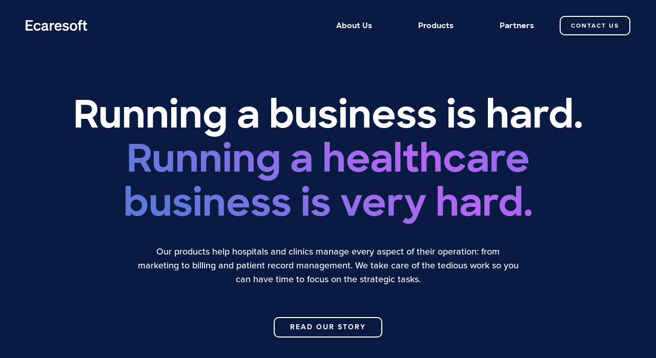

--- FILE ---
content_type: text/html
request_url: https://www.ecaresoft.com/?__hstc=12774248.8709ea9e8fb24cc094f3bace8061e26e.1567698521653.1569861812965.1570040434640.13&__hssc=12774248.3.1570040434640&__hsfp=3177309731
body_size: 6542
content:
<!DOCTYPE html><!-- Last Published: Thu Nov 27 2025 01:35:16 GMT+0000 (Coordinated Universal Time) --><html data-wf-domain="www.ecaresoft.com" data-wf-page="5fffab00b09d88474bb1540d" data-wf-site="5e04d9f80aa5298fc17a00ea"><head><meta charset="utf-8"/><title>Ecaresoft | Cloud Based Products for Healthcare Providers and Hospitals</title><meta content="We help hospitals and primary care providers operate in more efficient ways through our cloud-based solutions." name="description"/><meta content="Ecaresoft | Cloud Based Products for Healthcare Providers and Hospitals" property="og:title"/><meta content="We help hospitals and primary care providers operate in more efficient ways through our cloud-based solutions." property="og:description"/><meta content="https://cdn.zappy.app/ebd3c86d4fedb160395e7084a8c4344a.png" property="og:image"/><meta content="Ecaresoft | Cloud Based Products for Healthcare Providers and Hospitals" property="twitter:title"/><meta content="We help hospitals and primary care providers operate in more efficient ways through our cloud-based solutions." property="twitter:description"/><meta content="https://cdn.zappy.app/ebd3c86d4fedb160395e7084a8c4344a.png" property="twitter:image"/><meta property="og:type" content="website"/><meta content="summary_large_image" name="twitter:card"/><meta content="width=device-width, initial-scale=1" name="viewport"/><link href="https://cdn.prod.website-files.com/5e04d9f80aa5298fc17a00ea/css/ecaresoft.shared.f42ca5a36.min.css" rel="stylesheet" type="text/css"/><link href="https://fonts.googleapis.com" rel="preconnect"/><link href="https://fonts.gstatic.com" rel="preconnect" crossorigin="anonymous"/><script src="https://ajax.googleapis.com/ajax/libs/webfont/1.6.26/webfont.js" type="text/javascript"></script><script type="text/javascript">WebFont.load({  google: {    families: ["Open Sans:300,300italic,400,400italic,600,600italic,700,700italic,800,800italic","Work Sans:regular"]  }});</script><script src="https://use.typekit.net/lfm0bsw.js" type="text/javascript"></script><script type="text/javascript">try{Typekit.load();}catch(e){}</script><script type="text/javascript">!function(o,c){var n=c.documentElement,t=" w-mod-";n.className+=t+"js",("ontouchstart"in o||o.DocumentTouch&&c instanceof DocumentTouch)&&(n.className+=t+"touch")}(window,document);</script><link href="https://cdn.prod.website-files.com/5e04d9f80aa5298fc17a00ea/5fffad85ccfc4cfacaea803c_favicon-32x32.png" rel="shortcut icon" type="image/x-icon"/><link href="https://cdn.prod.website-files.com/5e04d9f80aa5298fc17a00ea/5fffad8b175cf833ed316d98_ecs-256-256.png" rel="apple-touch-icon"/><script type="application/ld+json">
{
  "@context": "https://schema.org",
  "@type": "Organization",
  "name": "Ecaresoft",
  "description": "We help hospitals and primary care providers operate in more efficient ways through our cloud-based solutions.",
  "url": "https://www.ecaresoft.com",
  "logo": {
    "@type": "ImageObject",
    "url": "https://cdn.prod.website-files.com/5e04d9f80aa5298fc17a00ea/5ffd2ea45f8fe9bbce5c76de_brand-new-ecs-02.png",
    "caption": "Ecaresoft white logo"
  },
  "slogan": "Pushing Healthcare Boundaries",
  "email": "sales@ecaresoft.com",
  "contactPoint": [
    {
      "@type": "ContactPoint",
      "contactType": "Sales",
      "email": "sales@ecaresoft.com"
    },
    {
      "@type": "ContactPoint",
      "contactType": "Customer Support",
      "email": "support@ecaresoft.com"
    },
    {
      "@type": "ContactPoint",
      "contactType": "Careers",
      "email": "careers@ecaresoft.com"
    }
  ],
  "sameAs": [
    "https://www.facebook.com/ecaresoft",
    "https://www.twitter.com/ecaresoft",
    "https://www.linkedin.com/company/ecaresoft"
  ],
  "makesOffer": [
    {
      "@type": "Offer",
      "itemOffered": {
        "@type": "SoftwareApplication",
        "name": "Cirrus",
        "description": "Cloud based Hospital Information System and EHR",
        "url": "https://www.getcirrus.com/en",
        "applicationCategory": "HealthApplication",
        "operatingSystem": "Cloud"
      }
    },
    {
      "@type": "Offer",
      "itemOffered": {
        "@type": "SoftwareApplication",
        "name": "Anytime",
        "description": "Grow and manage your primary care center",
        "url": "https://www.anytime.clinic/",
        "applicationCategory": "HealthApplication",
        "operatingSystem": "Cloud"
      }
    },
    {
      "@type": "Offer",
      "itemOffered": {
        "@type": "SoftwareApplication",
        "name": "Guatapi",
        "description": "Manage WhatsApp campaigns, automate conversations, and centralize support",
        "url": "https://www.guatapi.com/en",
        "applicationCategory": "BusinessApplication",
        "operatingSystem": "Cloud"
      }
    }
  ]
}
</script><script async="" src="https://www.googletagmanager.com/gtag/js?id=UA-20755856-2"></script><script type="text/javascript">window.dataLayer = window.dataLayer || [];function gtag(){dataLayer.push(arguments);}gtag('js', new Date());gtag('config', 'UA-20755856-2', {'anonymize_ip': false});</script><script async="" src="https://www.googletagmanager.com/gtag/js?id=G-SXXK9HL6D2"></script><script type="text/javascript">window.dataLayer = window.dataLayer || [];function gtag(){dataLayer.push(arguments);}gtag('set', 'developer_id.dZGVlNj', true);gtag('js', new Date());gtag('config', 'G-SXXK9HL6D2');</script> <!-- Google Tag Manager -->
<script>(function(w,d,s,l,i){w[l]=w[l]||[];w[l].push({'gtm.start':
new Date().getTime(),event:'gtm.js'});var f=d.getElementsByTagName(s)[0],
j=d.createElement(s),dl=l!='dataLayer'?'&l='+l:'';j.async=true;j.src=
'https://www.googletagmanager.com/gtm.js?id='+i+dl;f.parentNode.insertBefore(j,f);
})(window,document,'script','dataLayer','GTM-P3K34GV');</script>
<!-- End Google Tag Manager --></head><body><div data-collapse="medium" data-animation="default" data-duration="400" data-easing="ease" data-easing2="ease" role="banner" class="nav-white w-nav"><div class="navigation-wrap"><a href="/" aria-current="page" class="logo-link w-nav-brand w--current"><img src="https://cdn.prod.website-files.com/5e04d9f80aa5298fc17a00ea/5ffd2ea45f8fe9bbce5c76de_brand-new-ecs-02.png" sizes="(max-width: 479px) 98vw, (max-width: 767px) 99vw, (max-width: 2936px) 100vw, 2936px" srcset="https://cdn.prod.website-files.com/5e04d9f80aa5298fc17a00ea/5ffd2ea45f8fe9bbce5c76de_brand-new-ecs-02-p-500.png 500w, https://cdn.prod.website-files.com/5e04d9f80aa5298fc17a00ea/5ffd2ea45f8fe9bbce5c76de_brand-new-ecs-02-p-800.png 800w, https://cdn.prod.website-files.com/5e04d9f80aa5298fc17a00ea/5ffd2ea45f8fe9bbce5c76de_brand-new-ecs-02-p-1080.png 1080w, https://cdn.prod.website-files.com/5e04d9f80aa5298fc17a00ea/5ffd2ea45f8fe9bbce5c76de_brand-new-ecs-02-p-1600.png 1600w, https://cdn.prod.website-files.com/5e04d9f80aa5298fc17a00ea/5ffd2ea45f8fe9bbce5c76de_brand-new-ecs-02-p-2000.png 2000w, https://cdn.prod.website-files.com/5e04d9f80aa5298fc17a00ea/5ffd2ea45f8fe9bbce5c76de_brand-new-ecs-02.png 2936w" alt="Ecaresoft white logo" class="img-nav"/></a><div class="menu"><nav role="navigation" class="navigation-items inverted w-nav-menu"><a href="/about-us" class="nav-item-white w-nav-link">About us</a><div data-delay="0" data-hover="false" class="w-dropdown"><div class="nav-item-white w-dropdown-toggle"><div>Products</div></div><nav class="dropdown-products w-dropdown-list"><div class="dropdown-products-box"><a href="https://www.nimbo-x.com/" target="_blank" class="dropdown-product-item w-inline-block"><div class="nav-product-item-logo"><img src="https://cdn.prod.website-files.com/5e04d9f80aa5298fc17a00ea/60049df23d79fb511f4573d8_nimbo-icon.svg" loading="lazy" alt="Nimbo blue logo"/></div><div class="nav-product-item-text"><div class="nav-product-item-title">Nimbo</div><div class="nav-product-item-description">Grow and manage your primary care center</div></div></a><a href="https://www.getcirrus.com/en" target="_blank" class="dropdown-product-item w-inline-block"><div class="nav-product-item-logo"><img src="https://cdn.prod.website-files.com/5e04d9f80aa5298fc17a00ea/60049f0fefa1c71296e39fbc_cirrus-icon.svg" loading="lazy" alt="Cirrus green dots logo"/></div><div class="nav-product-item-text"><div class="nav-product-item-title">Cirrus</div><div class="nav-product-item-description">Cloud based Hospital Information System and EHR</div></div></a><a href="https://www.guatapi.com/en" target="_blank" class="dropdown-product-item w-inline-block"><div class="nav-product-item-logo"><img src="https://cdn.prod.website-files.com/5e04d9f80aa5298fc17a00ea/67bde6907b339e960798be24_guatapi-icon-logo.png" loading="lazy" alt=""/></div><div class="nav-product-item-text"><div class="nav-product-item-title">Guatapi</div><div class="nav-product-item-description">Manage WhatsApp campaigns, automate conversations, and centralize support</div></div></a></div></nav></div><a href="/partner-program" class="nav-item-white w-nav-link">Partners</a><a href="/contact" class="button small-button white nav-button-unique w-inline-block"><div>CONTACT US</div></a></nav><div class="menu-button w-nav-button"><img src="https://cdn.prod.website-files.com/5e04d9f80aa5298fc17a00ea/6153435e54eb77be95c18b39_menu-icon-white.png" width="22" alt="" class="menu-icon-white"/></div></div></div></div><div class="home-header-section"><div class="background-gradient-1"></div><div class="background-gradient-2"></div><div class="home-header-wrapper"><div class="w-embed"><style>
#gradient {
display: inline-block;
//background: -webkit-linear-gradient(45deg, #036AC9 0px, #00A8CB 300px, #00D4FF 600px, #585BA6 900px, #B8BAE9 1200px);
//background: -webkit-linear-gradient(45deg, #B566F3 0%, #9796E8 25%, #5E79D9 50%, #585BA6 75%, #2C72D2 100%);
background: -webkit-linear-gradient(50deg, #5E79D9 10%, #B566F3 25%, #2C72D2  50%, #9796E8 75%, #B566F3 100%);
-webkit-background-clip: text;
-webkit-text-fill-color: transparent;
background-size: 1800px 1800px;
animation: gradientanimation 12s infinite;
animation-fill-mode: forwards;
animation-timing-function: linear;
}
@keyframes gradientanimation {
0%, 100% {
      background-position: 0 0;
  }
  50% {
  background-position: 0 bottom;
  }
}
</style></div><h1 class="h1-home-new-new">Running a business is hard.<br/><span id="gradient">Running a healthcare <br/>business is very hard.</span><br/></h1><p class="p-header-new text-white">Our products help hospitals and clinics manage every aspect of their operation: from marketing to billing and patient record management. We take care of the tedious work so you can have time to focus on the strategic tasks.</p><div class="button-scroll-div"><a href="#ecs-introduction" class="button white w-button">read OUR STORY</a></div></div></div><div id="ecs-introduction" class="ecs_2021_introduction"><div class="ecs-intro"><p class="ecs-paragraph-h2"><strong>Healthcare is hard. Your software shouldn’t make it harder.</strong><br/></p><p class="ecs-paragraph-introduction">Running a hospital or clinic means juggling non-stop complexity: caring for patients, keeping up with changing regulations, managing high staff turnover, and still trying to stay financially healthy.<br/>‍<br/>You’re expected to do it all—<strong>control costs, grow revenue, attract patients, retain your team</strong>—and most software just gets in the way.<br/>‍<br/>Too many EHRs still feel stuck in the past: clunky, built for servers, and built for administrators—not care teams.<br/><br/>Meanwhile, every other industry runs on modern, integrated tools. In healthcare? You’re often left with outdated, fragmented systems that don’t talk to each other—and don’t scale with you.<br/></p><p class="ecs-paragraph-h2"><strong>That’s why we built Ecaresoft.</strong><br/></p><p class="ecs-paragraph-introduction">We believe every healthcare provider—regardless of size—deserves access to enterprise-grade technology without the enterprise-sized price tag.<br/>‍<br/>Our <strong>cloud-based platform</strong> supports providers across the entire spectrum of care—from small outpatient clinics to large hospitals. By unifying <strong>EHR, ERP, and Revenue Cycle Management</strong> into one seamless system, we help healthcare teams streamline operations, reduce complexity, and focus more time on what matters most: delivering great care.<br/>‍<br/>No more juggling multiple vendors. No more expensive servers or complex updates. Just <strong>one platform to manage your entire operation—clinical and administrative alike</strong>.<br/>‍<br/>The result? Less time wasted, fewer billing errors, more efficient workflows—and ultimately, better care for your patients<br/></p><p class="ecs-paragraph-h2"><strong>All your operations. One modern platform.</strong><br/></p></div><div class="div-block-10"></div></div><div id="home-products" class="home-product"><div class="padded-section"><div><h2 class="home-product-h2">Find the <br/>right product for you.</h2><p class="paragraph-intro-products">We&#x27;re in the business of driving healthcare costs down in order for everyone to have access to the best care possible.</p><div class="home-products-wrapper"><div class="flex-2column-center"><div><img src="https://cdn.prod.website-files.com/5e04d9f80aa5298fc17a00ea/60ac2aba685222e9064dc51a_Asset%201%402x.png" loading="lazy" alt="Cirrus logo" class="img-30per"/><h3 class="heading-11">Hospitals</h3><p class="_2020-p">An EHR, HIS and ERP software solution for hospitals that are committed to bring the best patient care and satisfaction. <br/><br/>Cirrus won the Frost &amp; Sullivan prize in 2016 for the best EHR.</p><a href="https://www.getcirrus.com/en" target="_blank" class="button dark-blue w-button">SEE MORE</a></div><div class="home-cirrus-flex-img"><img src="https://cdn.prod.website-files.com/5e04d9f80aa5298fc17a00ea/5fb6e54315a6066f2d6c987c_Mask%20Group_1.png" sizes="(max-width: 1200px) 100vw, 1200px" srcset="https://cdn.prod.website-files.com/5e04d9f80aa5298fc17a00ea/5fb6e54315a6066f2d6c987c_Mask%20Group_1-p-500.png 500w, https://cdn.prod.website-files.com/5e04d9f80aa5298fc17a00ea/5fb6e54315a6066f2d6c987c_Mask%20Group_1-p-800.png 800w, https://cdn.prod.website-files.com/5e04d9f80aa5298fc17a00ea/5fb6e54315a6066f2d6c987c_Mask%20Group_1-p-1080.png 1080w, https://cdn.prod.website-files.com/5e04d9f80aa5298fc17a00ea/5fb6e54315a6066f2d6c987c_Mask%20Group_1.png 1200w" alt="A male Doctor photo wearing face mask standing" class="img-650"/></div></div><div class="flex-2column-top margin-extra-top"><div class="home-nimbo-img-flex"><img src="https://cdn.prod.website-files.com/5e04d9f80aa5298fc17a00ea/5fb6e54355de129de4ed926b_Mask%20Group_2.png" sizes="(max-width: 1200px) 100vw, 1200px" srcset="https://cdn.prod.website-files.com/5e04d9f80aa5298fc17a00ea/5fb6e54355de129de4ed926b_Mask%20Group_2-p-500.png 500w, https://cdn.prod.website-files.com/5e04d9f80aa5298fc17a00ea/5fb6e54355de129de4ed926b_Mask%20Group_2-p-800.png 800w, https://cdn.prod.website-files.com/5e04d9f80aa5298fc17a00ea/5fb6e54355de129de4ed926b_Mask%20Group_2-p-1080.png 1080w, https://cdn.prod.website-files.com/5e04d9f80aa5298fc17a00ea/5fb6e54355de129de4ed926b_Mask%20Group_2.png 1200w" alt="A female doctor standing wearing eyeglasses" class="img-650"/></div><div class="home-nimbo-copy-flex"><img src="https://cdn.prod.website-files.com/5e04d9f80aa5298fc17a00ea/60b57c204f559070342c3a0d_Asset%201%404x.png" loading="lazy" alt="Nimbo logo name" class="img-10per"/><h3 class="heading-17">Primary Care Providers</h3><p class="_2020-p">Anytime is pure innovation, is an all-in-one business solution for small and ambulatory clinics. With inventory control, billing, and electronic medical record. <br/><br/>This is the medical software for a new generation physicians and healthcare businesses.</p><a href="https://www.nimbo-x.com/" target="_blank" class="button dark-blue w-button">SEE MORE</a></div></div></div></div></div></div><div class="padded-section"><div class="guatapi-box"><img src="https://cdn.prod.website-files.com/5e04d9f80aa5298fc17a00ea/67be014b03ba0acafe7217a2_guatapi_logo.svg" loading="lazy" width="150" height="80" alt=""/><div class="w-richtext"><h2>The smartest way to manage WhatsApp for your business</h2><p>‍</p><p>Guatapi is a platform that enables businesses to manage and automate their customer interactions on WhatsApp. It offers a shared team inbox, marketing campaign tools, and AI-driven agents to handle routine inquiries, helping businesses scale both customer engagement and marketing efficiently.</p><p>‍</p></div><a href="https://www.guatapi.com/en" target="_blank" class="button dark-blue w-button">SEE MORE</a></div></div><div class="banner"><div class="padded-section"><div class="purple-box"><p class="p-banner">Don&#x27;t take our word for it:</p><h2>More than 30,000 physicians, 65 hospitals, and 110 ambulatory clinics in more than <span>20 different</span> countries trust us.</h2></div><div class="ecs-intro"></div></div></div><div class="home-world"><div><div class="container"><h2 class="heading-15">Ecaresoft<br/>in the world</h2><p class="center-text">We are committed to building the best software for healthcare business. <br/>So we are increasing our presence in the world and delivering a better and more accessible healthcare for everyone.</p></div></div></div><div class="ecs-careers-banner"><div class="ecs-intro"><div class="flex-banner-footer"><div class="flex-60"><div><h3>Want to join our team?</h3><p>Take a look at our openings<a href="https://careers.ecaresoft.com/" target="_blank"><strong><br/></strong></a></p><a href="https://careers.ecaresoft.com/" target="_blank" class="button morado-inverted w-button">CAREERS</a></div></div></div></div></div><footer id="footer" class="footer"><div class="footer-flex-container"><div><a href="#" class="footer-logo-link w-inline-block"><img src="https://cdn.prod.website-files.com/5e04d9f80aa5298fc17a00ea/5ffd2ea45f8fe9bbce5c76de_brand-new-ecs-02.png" sizes="(max-width: 2936px) 100vw, 2936px" srcset="https://cdn.prod.website-files.com/5e04d9f80aa5298fc17a00ea/5ffd2ea45f8fe9bbce5c76de_brand-new-ecs-02-p-500.png 500w, https://cdn.prod.website-files.com/5e04d9f80aa5298fc17a00ea/5ffd2ea45f8fe9bbce5c76de_brand-new-ecs-02-p-800.png 800w, https://cdn.prod.website-files.com/5e04d9f80aa5298fc17a00ea/5ffd2ea45f8fe9bbce5c76de_brand-new-ecs-02-p-1080.png 1080w, https://cdn.prod.website-files.com/5e04d9f80aa5298fc17a00ea/5ffd2ea45f8fe9bbce5c76de_brand-new-ecs-02-p-1600.png 1600w, https://cdn.prod.website-files.com/5e04d9f80aa5298fc17a00ea/5ffd2ea45f8fe9bbce5c76de_brand-new-ecs-02-p-2000.png 2000w, https://cdn.prod.website-files.com/5e04d9f80aa5298fc17a00ea/5ffd2ea45f8fe9bbce5c76de_brand-new-ecs-02.png 2936w" alt="Ecaresoft white logo" class="footer-image"/></a><div class="text-block-3">Pushing Healthcare Boundaries</div><div class="texto_block_4">Product of Ecaresoft Inc. <br/>© 2025 All Rights Reserved. <br/>Made with ❤ in house.</div></div><div><h2 class="footer-heading">ECARESOFT</h2><ul role="list" class="w-list-unstyled"><li><a href="/" aria-current="page" class="footer-link w--current">Home</a></li><li><a href="https://www.getcirrus.com/en" target="_blank" class="footer-link">Hospitals</a></li><li><a href="https://www.nimbo-x.com/" target="_blank" class="footer-link">Primary Care Providers</a></li></ul></div><div><h2 class="footer-heading">ABOUT US</h2><ul role="list" class="w-list-unstyled"><li><a href="/about-us" class="footer-link">About us</a></li><li><a href="https://careers.ecaresoft.com/" target="_blank" class="footer-link">Careers</a><a href="/partner-program" class="footer-link">Partners</a></li></ul></div><div><h2 class="footer-heading">CONTACT</h2><ul role="list" class="w-list-unstyled"><li><a href="mailto:sales@ecaresoft.com" class="footer-link">Sales - sales@ecaresoft.com</a></li><li><a href="mailto:careers@ecaresoft.com" class="footer-link">Careers - careers@ecaresoft.com</a></li><li><a href="mailto:support@ecaresoft.com" class="footer-link">Support - Support@ecaresoft.com</a></li></ul></div><div><h2 class="footer-heading">FOLLOW US</h2><ul role="list" class="list w-list-unstyled"><li><a href="https://www.facebook.com/ecaresoft" class="footer-logo-link-2 w-inline-block"><img src="https://cdn.prod.website-files.com/5e04d9f80aa5298fc17a00ea/5fc743744bcf9e2f970cf9c4_FB.png" loading="lazy" alt="Facebook logo" class="image-3"/></a></li><li class="list-item"><a href="https://twitter.com/ecaresoft" class="footer-logo-link footer-logo-link-2 w-inline-block"><img src="https://cdn.prod.website-files.com/5e04d9f80aa5298fc17a00ea/5fc744ae7627611a5e109413_Tw.png" loading="lazy" alt="Twitter logo" class="image-3"/></a></li><li><a href="https://www.linkedin.com/company/ecaresoft-inc." target="_blank" class="footer-logo-link footer-logo-link-2 w-inline-block"><img src="https://cdn.prod.website-files.com/5e04d9f80aa5298fc17a00ea/6119f8a7a8d944bd7798a442_Asset%201%402x.png" loading="lazy" width="37" alt="Linkedin logo" class="image-3"/></a></li></ul></div></div></footer><script src="https://d3e54v103j8qbb.cloudfront.net/js/jquery-3.5.1.min.dc5e7f18c8.js?site=5e04d9f80aa5298fc17a00ea" type="text/javascript" integrity="sha256-9/aliU8dGd2tb6OSsuzixeV4y/faTqgFtohetphbbj0=" crossorigin="anonymous"></script><script src="https://cdn.prod.website-files.com/5e04d9f80aa5298fc17a00ea/js/ecaresoft.schunk.3078112a5020af6a.js" type="text/javascript"></script><script src="https://cdn.prod.website-files.com/5e04d9f80aa5298fc17a00ea/js/ecaresoft.c9f80112.8f14fdb118ccbbf5.js" type="text/javascript"></script><!-- Google Tag Manager (noscript) -->
    <noscript><iframe src="https://www.googletagmanager.com/ns.html?id=GTM-P3K34GV"
    height="0" width="0" style="display:none;visibility:hidden"></iframe></noscript>
<!-- End Google Tag Manager (noscript) --></body></html>

--- FILE ---
content_type: text/css
request_url: https://cdn.prod.website-files.com/5e04d9f80aa5298fc17a00ea/css/ecaresoft.shared.f42ca5a36.min.css
body_size: 18461
content:
html{-webkit-text-size-adjust:100%;-ms-text-size-adjust:100%;font-family:sans-serif}body{margin:0}article,aside,details,figcaption,figure,footer,header,hgroup,main,menu,nav,section,summary{display:block}audio,canvas,progress,video{vertical-align:baseline;display:inline-block}audio:not([controls]){height:0;display:none}[hidden],template{display:none}a{background-color:#0000}a:active,a:hover{outline:0}abbr[title]{border-bottom:1px dotted}b,strong{font-weight:700}dfn{font-style:italic}h1{margin:.67em 0;font-size:2em}mark{color:#000;background:#ff0}small{font-size:80%}sub,sup{vertical-align:baseline;font-size:75%;line-height:0;position:relative}sup{top:-.5em}sub{bottom:-.25em}img{border:0}svg:not(:root){overflow:hidden}hr{box-sizing:content-box;height:0}pre{overflow:auto}code,kbd,pre,samp{font-family:monospace;font-size:1em}button,input,optgroup,select,textarea{color:inherit;font:inherit;margin:0}button{overflow:visible}button,select{text-transform:none}button,html input[type=button],input[type=reset]{-webkit-appearance:button;cursor:pointer}button[disabled],html input[disabled]{cursor:default}button::-moz-focus-inner,input::-moz-focus-inner{border:0;padding:0}input{line-height:normal}input[type=checkbox],input[type=radio]{box-sizing:border-box;padding:0}input[type=number]::-webkit-inner-spin-button,input[type=number]::-webkit-outer-spin-button{height:auto}input[type=search]{-webkit-appearance:none}input[type=search]::-webkit-search-cancel-button,input[type=search]::-webkit-search-decoration{-webkit-appearance:none}legend{border:0;padding:0}textarea{overflow:auto}optgroup{font-weight:700}table{border-collapse:collapse;border-spacing:0}td,th{padding:0}@font-face{font-family:webflow-icons;src:url([data-uri])format("truetype");font-weight:400;font-style:normal}[class^=w-icon-],[class*=\ w-icon-]{speak:none;font-variant:normal;text-transform:none;-webkit-font-smoothing:antialiased;-moz-osx-font-smoothing:grayscale;font-style:normal;font-weight:400;line-height:1;font-family:webflow-icons!important}.w-icon-slider-right:before{content:""}.w-icon-slider-left:before{content:""}.w-icon-nav-menu:before{content:""}.w-icon-arrow-down:before,.w-icon-dropdown-toggle:before{content:""}.w-icon-file-upload-remove:before{content:""}.w-icon-file-upload-icon:before{content:""}*{box-sizing:border-box}html{height:100%}body{color:#333;background-color:#fff;min-height:100%;margin:0;font-family:Arial,sans-serif;font-size:14px;line-height:20px}img{vertical-align:middle;max-width:100%;display:inline-block}html.w-mod-touch *{background-attachment:scroll!important}.w-block{display:block}.w-inline-block{max-width:100%;display:inline-block}.w-clearfix:before,.w-clearfix:after{content:" ";grid-area:1/1/2/2;display:table}.w-clearfix:after{clear:both}.w-hidden{display:none}.w-button{color:#fff;line-height:inherit;cursor:pointer;background-color:#3898ec;border:0;border-radius:0;padding:9px 15px;text-decoration:none;display:inline-block}input.w-button{-webkit-appearance:button}html[data-w-dynpage] [data-w-cloak]{color:#0000!important}.w-code-block{margin:unset}pre.w-code-block code{all:inherit}.w-optimization{display:contents}.w-webflow-badge,.w-webflow-badge>img{box-sizing:unset;width:unset;height:unset;max-height:unset;max-width:unset;min-height:unset;min-width:unset;margin:unset;padding:unset;float:unset;clear:unset;border:unset;border-radius:unset;background:unset;background-image:unset;background-position:unset;background-size:unset;background-repeat:unset;background-origin:unset;background-clip:unset;background-attachment:unset;background-color:unset;box-shadow:unset;transform:unset;direction:unset;font-family:unset;font-weight:unset;color:unset;font-size:unset;line-height:unset;font-style:unset;font-variant:unset;text-align:unset;letter-spacing:unset;-webkit-text-decoration:unset;text-decoration:unset;text-indent:unset;text-transform:unset;list-style-type:unset;text-shadow:unset;vertical-align:unset;cursor:unset;white-space:unset;word-break:unset;word-spacing:unset;word-wrap:unset;transition:unset}.w-webflow-badge{white-space:nowrap;cursor:pointer;box-shadow:0 0 0 1px #0000001a,0 1px 3px #0000001a;visibility:visible!important;opacity:1!important;z-index:2147483647!important;color:#aaadb0!important;overflow:unset!important;background-color:#fff!important;border-radius:3px!important;width:auto!important;height:auto!important;margin:0!important;padding:6px!important;font-size:12px!important;line-height:14px!important;text-decoration:none!important;display:inline-block!important;position:fixed!important;inset:auto 12px 12px auto!important;transform:none!important}.w-webflow-badge>img{position:unset;visibility:unset!important;opacity:1!important;vertical-align:middle!important;display:inline-block!important}h1,h2,h3,h4,h5,h6{margin-bottom:10px;font-weight:700}h1{margin-top:20px;font-size:38px;line-height:44px}h2{margin-top:20px;font-size:32px;line-height:36px}h3{margin-top:20px;font-size:24px;line-height:30px}h4{margin-top:10px;font-size:18px;line-height:24px}h5{margin-top:10px;font-size:14px;line-height:20px}h6{margin-top:10px;font-size:12px;line-height:18px}p{margin-top:0;margin-bottom:10px}blockquote{border-left:5px solid #e2e2e2;margin:0 0 10px;padding:10px 20px;font-size:18px;line-height:22px}figure{margin:0 0 10px}figcaption{text-align:center;margin-top:5px}ul,ol{margin-top:0;margin-bottom:10px;padding-left:40px}.w-list-unstyled{padding-left:0;list-style:none}.w-embed:before,.w-embed:after{content:" ";grid-area:1/1/2/2;display:table}.w-embed:after{clear:both}.w-video{width:100%;padding:0;position:relative}.w-video iframe,.w-video object,.w-video embed{border:none;width:100%;height:100%;position:absolute;top:0;left:0}fieldset{border:0;margin:0;padding:0}button,[type=button],[type=reset]{cursor:pointer;-webkit-appearance:button;border:0}.w-form{margin:0 0 15px}.w-form-done{text-align:center;background-color:#ddd;padding:20px;display:none}.w-form-fail{background-color:#ffdede;margin-top:10px;padding:10px;display:none}label{margin-bottom:5px;font-weight:700;display:block}.w-input,.w-select{color:#333;vertical-align:middle;background-color:#fff;border:1px solid #ccc;width:100%;height:38px;margin-bottom:10px;padding:8px 12px;font-size:14px;line-height:1.42857;display:block}.w-input::placeholder,.w-select::placeholder{color:#999}.w-input:focus,.w-select:focus{border-color:#3898ec;outline:0}.w-input[disabled],.w-select[disabled],.w-input[readonly],.w-select[readonly],fieldset[disabled] .w-input,fieldset[disabled] .w-select{cursor:not-allowed}.w-input[disabled]:not(.w-input-disabled),.w-select[disabled]:not(.w-input-disabled),.w-input[readonly],.w-select[readonly],fieldset[disabled]:not(.w-input-disabled) .w-input,fieldset[disabled]:not(.w-input-disabled) .w-select{background-color:#eee}textarea.w-input,textarea.w-select{height:auto}.w-select{background-color:#f3f3f3}.w-select[multiple]{height:auto}.w-form-label{cursor:pointer;margin-bottom:0;font-weight:400;display:inline-block}.w-radio{margin-bottom:5px;padding-left:20px;display:block}.w-radio:before,.w-radio:after{content:" ";grid-area:1/1/2/2;display:table}.w-radio:after{clear:both}.w-radio-input{float:left;margin:3px 0 0 -20px;line-height:normal}.w-file-upload{margin-bottom:10px;display:block}.w-file-upload-input{opacity:0;z-index:-100;width:.1px;height:.1px;position:absolute;overflow:hidden}.w-file-upload-default,.w-file-upload-uploading,.w-file-upload-success{color:#333;display:inline-block}.w-file-upload-error{margin-top:10px;display:block}.w-file-upload-default.w-hidden,.w-file-upload-uploading.w-hidden,.w-file-upload-error.w-hidden,.w-file-upload-success.w-hidden{display:none}.w-file-upload-uploading-btn{cursor:pointer;background-color:#fafafa;border:1px solid #ccc;margin:0;padding:8px 12px;font-size:14px;font-weight:400;display:flex}.w-file-upload-file{background-color:#fafafa;border:1px solid #ccc;flex-grow:1;justify-content:space-between;margin:0;padding:8px 9px 8px 11px;display:flex}.w-file-upload-file-name{font-size:14px;font-weight:400;display:block}.w-file-remove-link{cursor:pointer;width:auto;height:auto;margin-top:3px;margin-left:10px;padding:3px;display:block}.w-icon-file-upload-remove{margin:auto;font-size:10px}.w-file-upload-error-msg{color:#ea384c;padding:2px 0;display:inline-block}.w-file-upload-info{padding:0 12px;line-height:38px;display:inline-block}.w-file-upload-label{cursor:pointer;background-color:#fafafa;border:1px solid #ccc;margin:0;padding:8px 12px;font-size:14px;font-weight:400;display:inline-block}.w-icon-file-upload-icon,.w-icon-file-upload-uploading{width:20px;margin-right:8px;display:inline-block}.w-icon-file-upload-uploading{height:20px}.w-container{max-width:940px;margin-left:auto;margin-right:auto}.w-container:before,.w-container:after{content:" ";grid-area:1/1/2/2;display:table}.w-container:after{clear:both}.w-container .w-row{margin-left:-10px;margin-right:-10px}.w-row:before,.w-row:after{content:" ";grid-area:1/1/2/2;display:table}.w-row:after{clear:both}.w-row .w-row{margin-left:0;margin-right:0}.w-col{float:left;width:100%;min-height:1px;padding-left:10px;padding-right:10px;position:relative}.w-col .w-col{padding-left:0;padding-right:0}.w-col-1{width:8.33333%}.w-col-2{width:16.6667%}.w-col-3{width:25%}.w-col-4{width:33.3333%}.w-col-5{width:41.6667%}.w-col-6{width:50%}.w-col-7{width:58.3333%}.w-col-8{width:66.6667%}.w-col-9{width:75%}.w-col-10{width:83.3333%}.w-col-11{width:91.6667%}.w-col-12{width:100%}.w-hidden-main{display:none!important}@media screen and (max-width:991px){.w-container{max-width:728px}.w-hidden-main{display:inherit!important}.w-hidden-medium{display:none!important}.w-col-medium-1{width:8.33333%}.w-col-medium-2{width:16.6667%}.w-col-medium-3{width:25%}.w-col-medium-4{width:33.3333%}.w-col-medium-5{width:41.6667%}.w-col-medium-6{width:50%}.w-col-medium-7{width:58.3333%}.w-col-medium-8{width:66.6667%}.w-col-medium-9{width:75%}.w-col-medium-10{width:83.3333%}.w-col-medium-11{width:91.6667%}.w-col-medium-12{width:100%}.w-col-stack{width:100%;left:auto;right:auto}}@media screen and (max-width:767px){.w-hidden-main,.w-hidden-medium{display:inherit!important}.w-hidden-small{display:none!important}.w-row,.w-container .w-row{margin-left:0;margin-right:0}.w-col{width:100%;left:auto;right:auto}.w-col-small-1{width:8.33333%}.w-col-small-2{width:16.6667%}.w-col-small-3{width:25%}.w-col-small-4{width:33.3333%}.w-col-small-5{width:41.6667%}.w-col-small-6{width:50%}.w-col-small-7{width:58.3333%}.w-col-small-8{width:66.6667%}.w-col-small-9{width:75%}.w-col-small-10{width:83.3333%}.w-col-small-11{width:91.6667%}.w-col-small-12{width:100%}}@media screen and (max-width:479px){.w-container{max-width:none}.w-hidden-main,.w-hidden-medium,.w-hidden-small{display:inherit!important}.w-hidden-tiny{display:none!important}.w-col{width:100%}.w-col-tiny-1{width:8.33333%}.w-col-tiny-2{width:16.6667%}.w-col-tiny-3{width:25%}.w-col-tiny-4{width:33.3333%}.w-col-tiny-5{width:41.6667%}.w-col-tiny-6{width:50%}.w-col-tiny-7{width:58.3333%}.w-col-tiny-8{width:66.6667%}.w-col-tiny-9{width:75%}.w-col-tiny-10{width:83.3333%}.w-col-tiny-11{width:91.6667%}.w-col-tiny-12{width:100%}}.w-widget{position:relative}.w-widget-map{width:100%;height:400px}.w-widget-map label{width:auto;display:inline}.w-widget-map img{max-width:inherit}.w-widget-map .gm-style-iw{text-align:center}.w-widget-map .gm-style-iw>button{display:none!important}.w-widget-twitter{overflow:hidden}.w-widget-twitter-count-shim{vertical-align:top;text-align:center;background:#fff;border:1px solid #758696;border-radius:3px;width:28px;height:20px;display:inline-block;position:relative}.w-widget-twitter-count-shim *{pointer-events:none;-webkit-user-select:none;user-select:none}.w-widget-twitter-count-shim .w-widget-twitter-count-inner{text-align:center;color:#999;font-family:serif;font-size:15px;line-height:12px;position:relative}.w-widget-twitter-count-shim .w-widget-twitter-count-clear{display:block;position:relative}.w-widget-twitter-count-shim.w--large{width:36px;height:28px}.w-widget-twitter-count-shim.w--large .w-widget-twitter-count-inner{font-size:18px;line-height:18px}.w-widget-twitter-count-shim:not(.w--vertical){margin-left:5px;margin-right:8px}.w-widget-twitter-count-shim:not(.w--vertical).w--large{margin-left:6px}.w-widget-twitter-count-shim:not(.w--vertical):before,.w-widget-twitter-count-shim:not(.w--vertical):after{content:" ";pointer-events:none;border:solid #0000;width:0;height:0;position:absolute;top:50%;left:0}.w-widget-twitter-count-shim:not(.w--vertical):before{border-width:4px;border-color:#75869600 #5d6c7b #75869600 #75869600;margin-top:-4px;margin-left:-9px}.w-widget-twitter-count-shim:not(.w--vertical).w--large:before{border-width:5px;margin-top:-5px;margin-left:-10px}.w-widget-twitter-count-shim:not(.w--vertical):after{border-width:4px;border-color:#fff0 #fff #fff0 #fff0;margin-top:-4px;margin-left:-8px}.w-widget-twitter-count-shim:not(.w--vertical).w--large:after{border-width:5px;margin-top:-5px;margin-left:-9px}.w-widget-twitter-count-shim.w--vertical{width:61px;height:33px;margin-bottom:8px}.w-widget-twitter-count-shim.w--vertical:before,.w-widget-twitter-count-shim.w--vertical:after{content:" ";pointer-events:none;border:solid #0000;width:0;height:0;position:absolute;top:100%;left:50%}.w-widget-twitter-count-shim.w--vertical:before{border-width:5px;border-color:#5d6c7b #75869600 #75869600;margin-left:-5px}.w-widget-twitter-count-shim.w--vertical:after{border-width:4px;border-color:#fff #fff0 #fff0;margin-left:-4px}.w-widget-twitter-count-shim.w--vertical .w-widget-twitter-count-inner{font-size:18px;line-height:22px}.w-widget-twitter-count-shim.w--vertical.w--large{width:76px}.w-background-video{color:#fff;height:500px;position:relative;overflow:hidden}.w-background-video>video{object-fit:cover;z-index:-100;background-position:50%;background-size:cover;width:100%;height:100%;margin:auto;position:absolute;inset:-100%}.w-background-video>video::-webkit-media-controls-start-playback-button{-webkit-appearance:none;display:none!important}.w-background-video--control{background-color:#0000;padding:0;position:absolute;bottom:1em;right:1em}.w-background-video--control>[hidden]{display:none!important}.w-slider{text-align:center;clear:both;-webkit-tap-highlight-color:#0000;tap-highlight-color:#0000;background:#ddd;height:300px;position:relative}.w-slider-mask{z-index:1;white-space:nowrap;height:100%;display:block;position:relative;left:0;right:0;overflow:hidden}.w-slide{vertical-align:top;white-space:normal;text-align:left;width:100%;height:100%;display:inline-block;position:relative}.w-slider-nav{z-index:2;text-align:center;-webkit-tap-highlight-color:#0000;tap-highlight-color:#0000;height:40px;margin:auto;padding-top:10px;position:absolute;inset:auto 0 0}.w-slider-nav.w-round>div{border-radius:100%}.w-slider-nav.w-num>div{font-size:inherit;line-height:inherit;width:auto;height:auto;padding:.2em .5em}.w-slider-nav.w-shadow>div{box-shadow:0 0 3px #3336}.w-slider-nav-invert{color:#fff}.w-slider-nav-invert>div{background-color:#2226}.w-slider-nav-invert>div.w-active{background-color:#222}.w-slider-dot{cursor:pointer;background-color:#fff6;width:1em;height:1em;margin:0 3px .5em;transition:background-color .1s,color .1s;display:inline-block;position:relative}.w-slider-dot.w-active{background-color:#fff}.w-slider-dot:focus{outline:none;box-shadow:0 0 0 2px #fff}.w-slider-dot:focus.w-active{box-shadow:none}.w-slider-arrow-left,.w-slider-arrow-right{cursor:pointer;color:#fff;-webkit-tap-highlight-color:#0000;tap-highlight-color:#0000;-webkit-user-select:none;user-select:none;width:80px;margin:auto;font-size:40px;position:absolute;inset:0;overflow:hidden}.w-slider-arrow-left [class^=w-icon-],.w-slider-arrow-right [class^=w-icon-],.w-slider-arrow-left [class*=\ w-icon-],.w-slider-arrow-right [class*=\ w-icon-]{position:absolute}.w-slider-arrow-left:focus,.w-slider-arrow-right:focus{outline:0}.w-slider-arrow-left{z-index:3;right:auto}.w-slider-arrow-right{z-index:4;left:auto}.w-icon-slider-left,.w-icon-slider-right{width:1em;height:1em;margin:auto;inset:0}.w-slider-aria-label{clip:rect(0 0 0 0);border:0;width:1px;height:1px;margin:-1px;padding:0;position:absolute;overflow:hidden}.w-slider-force-show{display:block!important}.w-dropdown{text-align:left;z-index:900;margin-left:auto;margin-right:auto;display:inline-block;position:relative}.w-dropdown-btn,.w-dropdown-toggle,.w-dropdown-link{vertical-align:top;color:#222;text-align:left;white-space:nowrap;margin-left:auto;margin-right:auto;padding:20px;text-decoration:none;position:relative}.w-dropdown-toggle{-webkit-user-select:none;user-select:none;cursor:pointer;padding-right:40px;display:inline-block}.w-dropdown-toggle:focus{outline:0}.w-icon-dropdown-toggle{width:1em;height:1em;margin:auto 20px auto auto;position:absolute;top:0;bottom:0;right:0}.w-dropdown-list{background:#ddd;min-width:100%;display:none;position:absolute}.w-dropdown-list.w--open{display:block}.w-dropdown-link{color:#222;padding:10px 20px;display:block}.w-dropdown-link.w--current{color:#0082f3}.w-dropdown-link:focus{outline:0}@media screen and (max-width:767px){.w-nav-brand{padding-left:10px}}.w-lightbox-backdrop{cursor:auto;letter-spacing:normal;text-indent:0;text-shadow:none;text-transform:none;visibility:visible;white-space:normal;word-break:normal;word-spacing:normal;word-wrap:normal;color:#fff;text-align:center;z-index:2000;opacity:0;-webkit-user-select:none;-moz-user-select:none;-webkit-tap-highlight-color:transparent;background:#000000e6;outline:0;font-family:Helvetica Neue,Helvetica,Ubuntu,Segoe UI,Verdana,sans-serif;font-size:17px;font-style:normal;font-weight:300;line-height:1.2;list-style:disc;position:fixed;inset:0;-webkit-transform:translate(0)}.w-lightbox-backdrop,.w-lightbox-container{-webkit-overflow-scrolling:touch;height:100%;overflow:auto}.w-lightbox-content{height:100vh;position:relative;overflow:hidden}.w-lightbox-view{opacity:0;width:100vw;height:100vh;position:absolute}.w-lightbox-view:before{content:"";height:100vh}.w-lightbox-group,.w-lightbox-group .w-lightbox-view,.w-lightbox-group .w-lightbox-view:before{height:86vh}.w-lightbox-frame,.w-lightbox-view:before{vertical-align:middle;display:inline-block}.w-lightbox-figure{margin:0;position:relative}.w-lightbox-group .w-lightbox-figure{cursor:pointer}.w-lightbox-img{width:auto;max-width:none;height:auto}.w-lightbox-image{float:none;max-width:100vw;max-height:100vh;display:block}.w-lightbox-group .w-lightbox-image{max-height:86vh}.w-lightbox-caption{text-align:left;text-overflow:ellipsis;white-space:nowrap;background:#0006;padding:.5em 1em;position:absolute;bottom:0;left:0;right:0;overflow:hidden}.w-lightbox-embed{width:100%;height:100%;position:absolute;inset:0}.w-lightbox-control{cursor:pointer;background-position:50%;background-repeat:no-repeat;background-size:24px;width:4em;transition:all .3s;position:absolute;top:0}.w-lightbox-left{background-image:url([data-uri]);display:none;bottom:0;left:0}.w-lightbox-right{background-image:url([data-uri]);display:none;bottom:0;right:0}.w-lightbox-close{background-image:url([data-uri]);background-size:18px;height:2.6em;right:0}.w-lightbox-strip{white-space:nowrap;padding:0 1vh;line-height:0;position:absolute;bottom:0;left:0;right:0;overflow:auto hidden}.w-lightbox-item{box-sizing:content-box;cursor:pointer;width:10vh;padding:2vh 1vh;display:inline-block;-webkit-transform:translate(0,0)}.w-lightbox-active{opacity:.3}.w-lightbox-thumbnail{background:#222;height:10vh;position:relative;overflow:hidden}.w-lightbox-thumbnail-image{position:absolute;top:0;left:0}.w-lightbox-thumbnail .w-lightbox-tall{width:100%;top:50%;transform:translateY(-50%)}.w-lightbox-thumbnail .w-lightbox-wide{height:100%;left:50%;transform:translate(-50%)}.w-lightbox-spinner{box-sizing:border-box;border:5px solid #0006;border-radius:50%;width:40px;height:40px;margin-top:-20px;margin-left:-20px;animation:.8s linear infinite spin;position:absolute;top:50%;left:50%}.w-lightbox-spinner:after{content:"";border:3px solid #0000;border-bottom-color:#fff;border-radius:50%;position:absolute;inset:-4px}.w-lightbox-hide{display:none}.w-lightbox-noscroll{overflow:hidden}@media (min-width:768px){.w-lightbox-content{height:96vh;margin-top:2vh}.w-lightbox-view,.w-lightbox-view:before{height:96vh}.w-lightbox-group,.w-lightbox-group .w-lightbox-view,.w-lightbox-group .w-lightbox-view:before{height:84vh}.w-lightbox-image{max-width:96vw;max-height:96vh}.w-lightbox-group .w-lightbox-image{max-width:82.3vw;max-height:84vh}.w-lightbox-left,.w-lightbox-right{opacity:.5;display:block}.w-lightbox-close{opacity:.8}.w-lightbox-control:hover{opacity:1}}.w-lightbox-inactive,.w-lightbox-inactive:hover{opacity:0}.w-richtext:before,.w-richtext:after{content:" ";grid-area:1/1/2/2;display:table}.w-richtext:after{clear:both}.w-richtext[contenteditable=true]:before,.w-richtext[contenteditable=true]:after{white-space:initial}.w-richtext ol,.w-richtext ul{overflow:hidden}.w-richtext .w-richtext-figure-selected.w-richtext-figure-type-video div:after,.w-richtext .w-richtext-figure-selected[data-rt-type=video] div:after,.w-richtext .w-richtext-figure-selected.w-richtext-figure-type-image div,.w-richtext .w-richtext-figure-selected[data-rt-type=image] div{outline:2px solid #2895f7}.w-richtext figure.w-richtext-figure-type-video>div:after,.w-richtext figure[data-rt-type=video]>div:after{content:"";display:none;position:absolute;inset:0}.w-richtext figure{max-width:60%;position:relative}.w-richtext figure>div:before{cursor:default!important}.w-richtext figure img{width:100%}.w-richtext figure figcaption.w-richtext-figcaption-placeholder{opacity:.6}.w-richtext figure div{color:#0000;font-size:0}.w-richtext figure.w-richtext-figure-type-image,.w-richtext figure[data-rt-type=image]{display:table}.w-richtext figure.w-richtext-figure-type-image>div,.w-richtext figure[data-rt-type=image]>div{display:inline-block}.w-richtext figure.w-richtext-figure-type-image>figcaption,.w-richtext figure[data-rt-type=image]>figcaption{caption-side:bottom;display:table-caption}.w-richtext figure.w-richtext-figure-type-video,.w-richtext figure[data-rt-type=video]{width:60%;height:0}.w-richtext figure.w-richtext-figure-type-video iframe,.w-richtext figure[data-rt-type=video] iframe{width:100%;height:100%;position:absolute;top:0;left:0}.w-richtext figure.w-richtext-figure-type-video>div,.w-richtext figure[data-rt-type=video]>div{width:100%}.w-richtext figure.w-richtext-align-center{clear:both;margin-left:auto;margin-right:auto}.w-richtext figure.w-richtext-align-center.w-richtext-figure-type-image>div,.w-richtext figure.w-richtext-align-center[data-rt-type=image]>div{max-width:100%}.w-richtext figure.w-richtext-align-normal{clear:both}.w-richtext figure.w-richtext-align-fullwidth{text-align:center;clear:both;width:100%;max-width:100%;margin-left:auto;margin-right:auto;display:block}.w-richtext figure.w-richtext-align-fullwidth>div{padding-bottom:inherit;display:inline-block}.w-richtext figure.w-richtext-align-fullwidth>figcaption{display:block}.w-richtext figure.w-richtext-align-floatleft{float:left;clear:none;margin-right:15px}.w-richtext figure.w-richtext-align-floatright{float:right;clear:none;margin-left:15px}.w-nav{z-index:1000;background:#ddd;position:relative}.w-nav:before,.w-nav:after{content:" ";grid-area:1/1/2/2;display:table}.w-nav:after{clear:both}.w-nav-brand{float:left;color:#333;text-decoration:none;position:relative}.w-nav-link{vertical-align:top;color:#222;text-align:left;margin-left:auto;margin-right:auto;padding:20px;text-decoration:none;display:inline-block;position:relative}.w-nav-link.w--current{color:#0082f3}.w-nav-menu{float:right;position:relative}[data-nav-menu-open]{text-align:center;background:#c8c8c8;min-width:200px;position:absolute;top:100%;left:0;right:0;overflow:visible;display:block!important}.w--nav-link-open{display:block;position:relative}.w-nav-overlay{width:100%;display:none;position:absolute;top:100%;left:0;right:0;overflow:hidden}.w-nav-overlay [data-nav-menu-open]{top:0}.w-nav[data-animation=over-left] .w-nav-overlay{width:auto}.w-nav[data-animation=over-left] .w-nav-overlay,.w-nav[data-animation=over-left] [data-nav-menu-open]{z-index:1;top:0;right:auto}.w-nav[data-animation=over-right] .w-nav-overlay{width:auto}.w-nav[data-animation=over-right] .w-nav-overlay,.w-nav[data-animation=over-right] [data-nav-menu-open]{z-index:1;top:0;left:auto}.w-nav-button{float:right;cursor:pointer;-webkit-tap-highlight-color:#0000;tap-highlight-color:#0000;-webkit-user-select:none;user-select:none;padding:18px;font-size:24px;display:none;position:relative}.w-nav-button:focus{outline:0}.w-nav-button.w--open{color:#fff;background-color:#c8c8c8}.w-nav[data-collapse=all] .w-nav-menu{display:none}.w-nav[data-collapse=all] .w-nav-button,.w--nav-dropdown-open,.w--nav-dropdown-toggle-open{display:block}.w--nav-dropdown-list-open{position:static}@media screen and (max-width:991px){.w-nav[data-collapse=medium] .w-nav-menu{display:none}.w-nav[data-collapse=medium] .w-nav-button{display:block}}@media screen and (max-width:767px){.w-nav[data-collapse=small] .w-nav-menu{display:none}.w-nav[data-collapse=small] .w-nav-button{display:block}.w-nav-brand{padding-left:10px}}@media screen and (max-width:479px){.w-nav[data-collapse=tiny] .w-nav-menu{display:none}.w-nav[data-collapse=tiny] .w-nav-button{display:block}}.w-tabs{position:relative}.w-tabs:before,.w-tabs:after{content:" ";grid-area:1/1/2/2;display:table}.w-tabs:after{clear:both}.w-tab-menu{position:relative}.w-tab-link{vertical-align:top;text-align:left;cursor:pointer;color:#222;background-color:#ddd;padding:9px 30px;text-decoration:none;display:inline-block;position:relative}.w-tab-link.w--current{background-color:#c8c8c8}.w-tab-link:focus{outline:0}.w-tab-content{display:block;position:relative;overflow:hidden}.w-tab-pane{display:none;position:relative}.w--tab-active{display:block}@media screen and (max-width:479px){.w-tab-link{display:block}}.w-ix-emptyfix:after{content:""}@keyframes spin{0%{transform:rotate(0)}to{transform:rotate(360deg)}}.w-dyn-empty{background-color:#ddd;padding:10px}.w-dyn-hide,.w-dyn-bind-empty,.w-condition-invisible{display:none!important}.wf-layout-layout{display:grid}@font-face{font-family:Gotham;src:url(https://cdn.prod.website-files.com/5e04d9f80aa5298fc17a00ea/5fb32b782c09a80d05282a98_Gotham-LightIta.otf)format("opentype"),url(https://cdn.prod.website-files.com/5e04d9f80aa5298fc17a00ea/5fb32b786b279ebea0173bf1_Gotham-Light.otf)format("opentype");font-weight:300;font-style:normal;font-display:swap}@font-face{font-family:Gotham book;src:url(https://cdn.prod.website-files.com/5e04d9f80aa5298fc17a00ea/5fb32b776a52f374a799c2a6_Gotham-Book.otf)format("opentype"),url(https://cdn.prod.website-files.com/5e04d9f80aa5298fc17a00ea/5fb32b77976fcc8373e7b9e7_Gotham-BookIta.otf)format("opentype");font-weight:400;font-style:normal;font-display:swap}@font-face{font-family:Gotham;src:url(https://cdn.prod.website-files.com/5e04d9f80aa5298fc17a00ea/5fb32b77be37c8712acc1418_Gotham-BoldIta.otf)format("opentype");font-weight:700;font-style:normal;font-display:swap}@font-face{font-family:Gotham;src:url(https://cdn.prod.website-files.com/5e04d9f80aa5298fc17a00ea/5fb32b7804daaf467fc960f6_Gotham-MediumIta.otf)format("opentype"),url(https://cdn.prod.website-files.com/5e04d9f80aa5298fc17a00ea/5fb32b783cc596c769f1938c_Gotham-Medium.otf)format("opentype");font-weight:500;font-style:normal;font-display:swap}@font-face{font-family:"Gotham 0";src:url(https://cdn.prod.website-files.com/5e04d9f80aa5298fc17a00ea/5fb32b77bc30ab0bcd180fe5_Gotham-Bold_0.otf)format("opentype");font-weight:700;font-style:normal;font-display:swap}@font-face{font-family:Sharpsans;src:url(https://cdn.prod.website-files.com/5e04d9f80aa5298fc17a00ea/5fb32c659279a670e0d904b2_SharpSans_bold.otf)format("opentype");font-weight:700;font-style:normal;font-display:auto}:root{--midnight-blue-2:#0a1b43;--midnight-blue:#0a1b43;--dark-slate-blue:#0d3e77;--slate-grey:#626d87;--white:white;--black-3:#0a1b43;--slate-blue:#6853e5;--dark-purple:#585ba6;--royal-blue:#0375fb;--black:black;--dark-green:#003b4d;--white-smoke:#f8f8f8;--light-purple:#cfd1ff;--slate-blue-2:#5165f7;--medium-aquamarine:#00cd9b;--black-2:black}.w-layout-grid{grid-row-gap:16px;grid-column-gap:16px;grid-template-rows:auto auto;grid-template-columns:1fr 1fr;grid-auto-columns:1fr;display:grid}body{color:#333;margin-right:0;font-family:proxima-nova,sans-serif;font-size:14px;line-height:20px;position:static;overflow:visible}h1{color:#0a1b43;margin-top:20px;margin-bottom:10px;font-family:Sharpsans,sans-serif;font-size:70px;font-weight:700;line-height:1.15}h2{color:#0a1b43;margin-top:20px;margin-bottom:10px;font-family:Sharpsans,sans-serif;font-size:40px;font-weight:700;line-height:1.2}h3{color:var(--midnight-blue-2);margin-top:20px;margin-bottom:10px;font-family:Sharpsans,sans-serif;font-size:32px;font-weight:700;line-height:1.2}h4{color:#0a1b43;margin-top:10px;margin-bottom:10px;font-family:Sharpsans,sans-serif;font-size:22px;font-weight:300;line-height:1.2}h5{color:#0a1b43;margin-top:10px;margin-bottom:10px;font-family:proxima-nova,sans-serif;font-size:14px;font-weight:700;line-height:20px}h6{color:var(--midnight-blue);margin-top:10px;margin-bottom:10px;font-size:12px;font-weight:700;line-height:18px}p{color:var(--midnight-blue-2);margin-bottom:10px;font-family:proxima-nova,sans-serif;font-size:18px;line-height:1.5}a{font-family:proxima-nova,sans-serif;text-decoration:underline}li{color:var(--dark-slate-blue);font-family:proxima-nova,sans-serif}blockquote{color:var(--dark-slate-blue);border-left:5px solid #e2e2e2;margin-bottom:10px;padding:10px 20px;font-family:proxima-nova,sans-serif;font-size:18px;line-height:22px}.button{border:2px solid var(--midnight-blue-2);background-color:var(--midnight-blue-2);color:#fff;letter-spacing:2px;text-transform:uppercase;border-radius:10px;padding:8px 30px;font-size:14px;font-weight:700;line-height:20px;text-decoration:none;transition:background-color .4s,opacity .4s,color .4s}.button:hover{border-color:var(--midnight-blue-2);color:var(--midnight-blue-2);background-color:#fff}.button:active{background-color:#43464d}.button.gray{border-color:var(--slate-grey);color:var(--slate-grey);text-transform:uppercase;background-color:#fff}.button.gray:hover{border-color:var(--midnight-blue-2);background-color:var(--white);color:var(--midnight-blue-2)}.button.dark{letter-spacing:2px;background-color:#0a1b43;border-style:none;border-radius:10px;padding-top:10px;padding-bottom:10px;font-family:Sharpsans,sans-serif;font-size:12px;font-weight:700}.button.dark:hover{color:var(--white);background-color:#051231}.button.dark-blue{background-color:var(--black-3);text-align:center;border-style:solid;border-radius:10px;padding-top:10px;padding-bottom:10px;font-size:12px;display:inline-block}.button.dark-blue:hover{border-style:solid;border-color:var(--black-3);color:var(--black-3);background-color:#0000;padding-top:10px;padding-bottom:10px}.button.inverted{border-color:var(--midnight-blue-2);background-color:var(--white);color:var(--midnight-blue-2)}.button.inverted:hover{background-color:var(--midnight-blue-2);color:var(--white)}.button.small-button{padding:7px 20px;font-size:12px}.button.morado{border-color:var(--slate-blue);background-color:var(--slate-blue)}.button.morado:hover{background-color:var(--white);color:var(--slate-blue)}.button.morado-inverted{border-color:var(--slate-blue);color:var(--slate-blue);background-color:#fff0}.button.morado-inverted:hover{background-color:var(--slate-blue);color:var(--white)}.button.big-button{padding:12px 40px;font-size:18px}.button.white{border-color:var(--white);color:var(--white);text-transform:uppercase;background-color:#fff0}.button.white:hover{border-color:var(--white);background-color:var(--white);color:var(--midnight-blue-2)}.menu{z-index:0;order:0;justify-content:center;align-self:auto;align-items:center;display:flex;position:relative;inset:0% 0% auto auto}.dropdown-products.w--open{background-color:#fff;box-shadow:0 0 12px #0000002e}.navigation-wrap{flex:1;justify-content:space-between;align-items:center;display:flex;position:relative;inset:0% 0% auto}.nav-item{color:var(--midnight-blue-2);letter-spacing:0;text-transform:capitalize;padding:10px 50px 9px 40px;font-family:Sharpsans,sans-serif;font-size:15px;font-weight:400;line-height:20px}.nav-item:hover{opacity:1;color:var(--dark-purple)}.nav-item:active{opacity:.8}.nav-item.w--current{opacity:1;color:#1a1b1f;font-weight:600}.nav-item.w--current:hover{opacity:.8;color:#32343a}.nav-item.w--current:active{opacity:.7;color:#32343a}.img-nav{width:120px;overflow:visible}.img-nav.img-200{width:200px}.img-nav.img-100{width:100px}.menu-button{flex:none;position:static}.logo-link{z-index:1}.logo-link:hover{opacity:.8}.logo-link:active{opacity:.7}.navigation-items{flex:none;justify-content:center;align-items:center;display:flex}.padded-section{object-fit:fill;background-color:#0000;padding:40px 50px}.ecs-intro{text-align:center;background-color:#0000;max-width:700px;height:100%;margin-left:auto;margin-right:auto;padding-left:20px;padding-right:20px;transition:opacity .2s;position:static}.ecs-intro.hide{display:none}.blue-text{color:var(--royal-blue);text-align:left}.type-column-1{padding-right:20px}.tag-title{color:#222;text-transform:uppercase;margin-top:0;padding-top:5px;padding-left:18px;font-size:22px;font-weight:500;line-height:44px;display:none;position:absolute;top:0;left:0}.tag-label{color:#aaa;letter-spacing:1px;text-transform:uppercase;margin-top:10px;font-size:11px;line-height:11px}.tag-holder{border-radius:5px;margin-bottom:10px;padding:10px 10px 20px;transition:box-shadow .4s;box-shadow:0 0 50px #0000}.tag-holder:hover{box-shadow:0 0 75px #00000012}.shadowed-box{background-color:#fff;border-radius:4px;margin:20px 40px 40px;padding:20px 40px 60px;box-shadow:0 0 6px 6px #ecf1f5}.green-text{color:#00cd9b}.margin-bottom{margin-top:auto;margin-bottom:40px}.black-text{color:var(--black)}.tags-section{background-color:#fff;border-radius:4px;max-width:960px;margin-left:auto;margin-right:auto;padding:30px;display:block;position:relative;box-shadow:0 1px 75px #0000000d}.margin-top{margin-top:40px}.tag-divider{background-color:#f3f3f5;width:100%;height:1px;margin-top:15px;margin-bottom:10px}.type-column-2{padding-top:30px;padding-left:20px}.align-center{color:var(--white);text-align:center;margin-top:86px;margin-left:auto;margin-right:auto}.align-center._2020-h4.white.center{color:var(--white);text-align:center;margin-top:140px}.margin-big-top{margin-top:60px}.home-product-h2{color:var(--midnight-blue-2);text-align:center;margin-top:100px;font-family:Sharpsans,sans-serif;font-size:40px;line-height:50px}.h1-20{color:var(--white);text-align:center;letter-spacing:0;text-transform:none;column-count:0;white-space:normal;margin:auto;padding-top:0;padding-left:0;font-family:Sharpsans,sans-serif;font-size:60px;font-style:normal;font-weight:700;line-height:75px;text-decoration:none;position:static}.nav{background-color:#0000;align-items:stretch;padding:25px 50px;display:flex;overflow:visible}.hr-2{border-top:.5px solid #858f9d75;justify-content:center;align-items:flex-end;width:80%;height:10%;margin:150px auto auto;padding-bottom:0;padding-left:0;display:block;overflow:visible}._2020-p{text-align:left;margin-top:40px;margin-bottom:40px;font-weight:400}._2020-p.center{margin-top:20px}._2020-p.margin-left{flex-direction:row;justify-content:center;align-items:flex-start;margin-top:0;margin-bottom:0;margin-left:20px;font-weight:400;display:block}.flex-2column-center{justify-content:center;align-items:center;margin-top:140px;display:flex}.container{margin-left:auto;margin-right:auto;padding-left:20px;padding-right:20px;position:static}.margin-left-big{flex-direction:column;align-items:flex-end;margin-left:80px;display:flex}.flex-45{flex:0 0 45%;padding-top:0;padding-left:0;display:block;position:relative}.home-product{background-image:url(https://cdn.prod.website-files.com/5e04d9f80aa5298fc17a00ea/5fff1964e3966498c9312524_product-back.png);background-position:0%;background-size:cover;flex-direction:column;align-items:flex-start;padding-left:40px;padding-right:40px}.img-10per{object-fit:scale-down;width:20%;max-width:100%;display:block}.home-world{background-image:url(https://cdn.prod.website-files.com/5e04d9f80aa5298fc17a00ea/5fc730534623fcc7c3b9f5c4_Group%2010.png);background-position:50%;background-size:cover;background-attachment:scroll;width:100%;max-width:none;height:924px;margin-top:220px;margin-left:auto;margin-right:auto;padding-left:0;padding-right:0;position:static}.utility-page-wrap{justify-content:center;align-items:center;width:100vw;max-width:100%;height:100vh;max-height:100%;display:flex}.utility-page-content{text-align:center;flex-direction:column;width:260px;display:flex}.utility-page-form{flex-direction:column;align-items:stretch;display:flex}.flex-60{text-align:center;flex:1;align-self:stretch;padding-top:0}.margin-left{margin-left:40px}._2020-h4{color:var(--dark-green);text-align:left;margin-top:60px;padding-left:0;padding-right:20px;font-family:Sharpsans,sans-serif;font-size:24px;font-weight:700;line-height:30px}.flex-banner-footer{align-items:center;display:flex}.home-footer-banner{background-color:#dadcfd;padding:60px 100px}.footer{background-color:var(--black-3);text-align:center;flex-direction:column;justify-content:space-between;align-items:stretch;margin-left:auto;margin-right:auto;padding-top:60px;padding-bottom:40px;display:flex}.footer-flex-container{text-align:left;justify-content:space-between;width:100%;margin-bottom:40px;padding-left:80px;padding-right:80px;display:flex}.footer-logo-link{object-fit:none;flex:0 auto;margin-left:0;padding-left:0;padding-right:0;display:block}.footer-image{object-fit:fill;object-position:0% 50%;width:130px;max-width:none;height:100%;display:block}.footer-heading{color:var(--white);margin-top:0;margin-bottom:20px;font-family:"Gotham 0",sans-serif;font-size:14px;line-height:1.5}.footer-link{color:var(--white);margin-bottom:5px;font-family:Gotham book,sans-serif;font-size:12px;font-weight:400;text-decoration:none;display:block}.footer-link:hover{text-decoration:underline}.h1-home{text-align:center;margin-top:0;margin-bottom:0;font-family:Sharpsans,sans-serif;font-weight:700;line-height:80px}.text-block-3{color:#81ffe7;text-align:left;cursor:none;padding-top:20px;font-family:Gotham book,sans-serif;font-size:12px}.texto_block_4{color:var(--white);text-align:left;cursor:none;padding-top:20px;font-family:Gotham book,sans-serif;font-size:12px}.image-3{max-width:24px}.list{justify-content:space-between;align-items:center;display:flex}.footer-logo-link-2{flex:0 auto;min-width:auto;max-height:60px}.list-item{margin-left:25px;margin-right:25px}.partners-header{background-image:url(https://cdn.prod.website-files.com/5e04d9f80aa5298fc17a00ea/5fc74c52962d32a2f06be009_Partner_Header.png);background-position:0 0;background-size:auto;margin-top:0;padding-top:160px;padding-bottom:180px}.home-header{border:1px #000;height:100vh;margin-top:40px;padding-top:80px;padding-bottom:180px}.img_nav_2{width:60px;margin-top:0;margin-left:auto;margin-right:auto;display:block;overflow:visible}.about-bio{padding:100px 60px 0}.grid-2{grid-column-gap:15px;grid-row-gap:15px;grid-template:"Area-2 Area-2 Area"minmax(max-content,500fr)"Area-2 Area-2 Area-3""Area-4 Area-6 Area-6""Area-5 Area-6 Area-6"/1fr 1fr 1fr;grid-auto-flow:column;justify-items:center;margin-bottom:140px;margin-left:150px;margin-right:150px}.team-jl-picture{object-fit:cover;width:100%;height:100%}.flex-3column{flex-direction:row;justify-content:space-around;align-items:center;margin-top:60px;margin-left:40px;margin-right:40px;display:flex}.white-box{background-color:#fff;border-radius:4px;align-self:stretch;width:100%;margin:20px 10px;padding-bottom:40px;padding-left:25px;padding-right:25px}.training-img-ecs-2020{width:53px;max-width:none;height:54px;margin-top:20px;margin-bottom:20px;padding-top:0;padding-left:0;padding-right:0;display:block}.business-img-ecs-2020{width:59px;max-width:59px;height:35%;margin-top:20px;margin-bottom:20px;padding-top:0;padding-left:0;padding-right:0;display:block}.creation-img-ecs-2020{width:41px;max-width:none;height:61px;margin-top:20px;margin-bottom:20px;padding-top:0;padding-left:0;padding-right:0;display:block}.partnerships-opts-ecs-2020{background-image:url(https://cdn.prod.website-files.com/5e04d9f80aa5298fc17a00ea/5fb6e543e0bfaf8d200f94d1_Rectangle%2035.png);background-position:0%;background-repeat:no-repeat;background-size:800px 800px;background-attachment:scroll;flex-direction:column;align-items:flex-start;margin-top:auto;padding-top:40px;padding-bottom:0;padding-left:0;display:block}.margin-left-big-2{margin-top:0;margin-left:100px}.margin-bottom-2{max-width:110%;margin-top:140px;margin-bottom:0;margin-left:10px;padding-bottom:0}.flex-2-column-shadow{flex-direction:row;justify-content:space-around;align-items:center;margin:20px 80px 60px;display:flex}.shadow-box-partner{background-color:#fff;border-radius:4px;flex:1;align-self:stretch;margin:20px;padding-bottom:40px;padding-left:40px;padding-right:40px;box-shadow:0 0 6px 6px #284a5b0d}.text-block-5{color:var(--white);font-family:Sharpsans,sans-serif;font-size:32px;font-weight:700;position:static;inset:auto auto 10% 5%}.text-block-5.small-text{font-size:24px;position:static;inset:auto auto 0% 0%}.div-jl{position:relative}.about-text{background-image:linear-gradient(#fff0 55%,#0e1933eb);flex-direction:column;justify-content:flex-end;align-items:flex-start;width:100%;height:100%;padding-bottom:40px;padding-left:40px;display:flex;position:absolute}.about-text.small-text{object-fit:fill;background-image:linear-gradient(#fff0 45%,#383f4e80);max-width:none;padding-bottom:30px;padding-left:30px}.text-block-6{color:var(--white);margin-top:10px;font-family:Gotham book,sans-serif;font-size:14px}.div-maki{object-fit:fill;position:relative}.image-4{object-fit:cover}.button-scroll-link{margin-left:auto;margin-right:auto;display:none}.button-scroll-div{text-align:center;flex-direction:row;justify-content:center;align-items:stretch;padding-top:60px;padding-left:0;display:flex;overflow:hidden}.absolute-background{z-index:-1;background-color:var(--white-smoke);width:200%;height:200%;position:absolute;top:-30%;left:-40%;overflow:hidden}.paragraph-intro-products{color:var(--midnight-blue-2);text-align:center;max-width:600px;margin-bottom:100px;margin-left:auto;margin-right:auto;padding-top:40px;font-family:proxima-nova,sans-serif;font-size:18px}.flex-2column-top{justify-content:center;align-items:flex-start;display:flex}.flex-2column-top.margin-extra-top{align-items:center;margin-top:140px}.text-intro-podcast{flex-direction:column;justify-content:flex-start;align-items:flex-start;margin-left:60px;margin-right:60px;display:flex}.banner{margin-top:220px}.purple-box{background-color:var(--light-purple);margin-left:20px;margin-right:20px;padding:70px 100px}.p-banner{font-size:16px}.nav-white{background-color:#0000;align-items:center;width:100%;padding:30px 50px;display:flex;position:absolute;inset:0% auto auto 0%;overflow:visible}.nav-item-white{color:var(--white);letter-spacing:0;text-transform:capitalize;padding:10px 50px 9px 40px;font-family:Sharpsans,sans-serif;font-size:15px;font-weight:400;line-height:20px}.nav-item-white:hover{opacity:1;color:var(--dark-purple)}.nav-item-white:active{opacity:.8}.nav-item-white.w--current{opacity:1;color:var(--white);font-weight:600}.nav-item-white.w--current:hover{opacity:.8;color:#32343a}.nav-item-white.w--current:active{opacity:.7;color:#32343a}.about-h1{color:var(--white);text-align:center;padding-left:60px;padding-right:60px}.text-white{color:var(--white)}.about-bio-h3{color:var(--dark-green);padding-left:60px;padding-right:60px;font-family:proxima-nova,sans-serif;font-size:22px;font-weight:500;line-height:1.3}.about-team-p{margin-left:130px;margin-right:130px;padding-bottom:60px}.partner-3column{background-color:var(--white-smoke)}.margin-med-top{margin-top:60px}.margin-bottom-2{margin-bottom:40px}.p-heading{margin-bottom:20px;font-size:16px}.align-center-2{text-align:center;padding-left:20px;padding-right:19px}.dropdown-products-box{width:300px;padding:10px 20px}.dropdown-product-item{margin-top:10px;margin-bottom:20px;text-decoration:none;display:flex}.nav-product-item-logo{order:-1;width:35px;height:35px;padding:5px}.nav-product-item-text{flex:1;padding-left:5px}.nav-product-item-title{color:var(--midnight-blue);font-family:Sharpsans,sans-serif;font-size:16px;text-decoration:none}.nav-product-item-description{color:#3b4969}.partners-white-box-img-box{min-height:70px}.h1-home-new{text-align:center;margin-top:0;margin-bottom:0;font-family:Sharpsans,sans-serif;font-size:75px;font-weight:700}.p-header-new{color:var(--black-3);text-align:center;max-width:750px;margin:40px auto auto;font-weight:500;display:block;position:relative;overflow:visible}.p-header-new.text-white{color:var(--white)}.home-header-new{border:1px #000;height:100vh;margin-top:0;padding-top:80px;padding-bottom:180px;position:relative;overflow:hidden}.background-gradient-1{z-index:-1;background-image:radial-gradient(circle,#585ba640,#5ba2d640 32%,#fff0 70%);width:500px;height:500px;display:none;position:absolute;inset:8% auto auto -22%}.background-gradient-2{z-index:-1;background-image:radial-gradient(circle,#585ba640,#5ba2d640 32%,#fff0 66%);width:550px;height:550px;display:none;position:absolute;inset:auto -16% 0% auto}.h1-home-new-es{text-align:center;margin-top:0;margin-bottom:0;font-family:Sharpsans,sans-serif;font-size:70px;font-weight:700;line-height:1.2}.h1-social-graph{text-align:center;margin-top:0;margin-bottom:0;font-family:Sharpsans,sans-serif;font-size:75px;font-weight:700;line-height:80px}.ecs-paragraph-introduction{color:var(--midnight-blue-2);text-align:left;max-width:1000px;margin:20px auto 40px;padding-top:0;font-family:proxima-nova,sans-serif;font-size:18px}.ecs_2021_introduction{margin-top:140px;padding-left:20px;padding-right:20px}.div-block-10{color:var(--dark-purple);background-color:#e2e2e2;height:1.5px;margin:100px 60px;position:static}.heading-11{text-align:left;margin-top:30px}.ecs-paragraph-h2{color:var(--slate-blue);text-align:left;max-width:1000px;margin:auto auto 40px;padding-top:0;font-family:Sharpsans,sans-serif;font-size:40px;font-weight:700;text-decoration:none}.div-block-11{z-index:auto;clear:none;text-align:left;object-fit:contain;object-position:50% 50%;background-image:url(https://cdn.prod.website-files.com/5e04d9f80aa5298fc17a00ea/60b57e08331183cc7bdb4b11_ECS_Team_Photo.png);background-position:0%;background-repeat:repeat-x;background-size:cover;background-attachment:scroll;justify-content:center;align-items:center;width:auto;max-width:100%;height:500px;max-height:none;margin-left:auto;margin-right:0;display:block;position:relative;left:auto}.padded-section-2{background-color:#0000;padding:60px 50px}.container-5{margin-left:auto;margin-right:auto;padding-left:20px;padding-right:20px;display:block;position:static}.new-contact-form-box{background-color:#fff;flex-direction:column;align-items:flex-start;max-width:550px;margin-top:auto;padding:40px;display:block;box-shadow:1px 1px 30px #0000004d}.contact-heading{margin-bottom:40px;font-size:20px;line-height:1.2}.ecs-contact-form{background-color:var(--white);background-image:url(https://cdn.prod.website-files.com/5e04d9f80aa5298fc17a00ea/60bf762da45a811c89c45e6a_Asset%2012%404x.png);background-position:100%;background-repeat:repeat;background-size:auto;background-attachment:fixed;padding-top:60px;padding-bottom:100px}.face-div{position:relative}.ecs-arab-health-form{background-color:var(--midnight-blue);background-image:url(https://cdn.prod.website-files.com/5e04d9f80aa5298fc17a00ea/60c01a48babd37686d11763d_Asset%201%404x.png);background-position:300% 30%;background-repeat:no-repeat;background-size:90%;padding-top:60px;padding-bottom:100px}.paragraph-36{color:var(--white);padding-top:20px}.img-35{width:35%;max-width:100%;margin-bottom:20px}.heading-3{color:var(--white);font-size:65px;line-height:70px}.careers-header{background-image:url(https://cdn.prod.website-files.com/5e04d9f80aa5298fc17a00ea/5fc749a0873afe5c9eac2be3_Abt_us_rec.png);background-position:50% 0;background-size:cover;padding-top:140px;padding-bottom:180px}.ecs_2021_p{margin-top:60px;margin-bottom:20px}.ecs-2021-p{margin-top:20px;margin-bottom:40px}.ecs_h4_p{color:var(--dark-purple);text-align:left;margin-top:auto;padding-left:0;padding-right:20px;font-family:Sharpsans,sans-serif;font-size:24px;font-weight:700;line-height:30px}.ecs-openings{-webkit-text-fill-color:inherit;background-color:#cfd1ff4d;background-clip:border-box;flex-flow:column;justify-content:space-between;margin-bottom:auto;padding-bottom:140px;display:flex}.ecs-h2{color:var(--black-3);margin-top:100px;font-size:40px;font-weight:600;line-height:35px}.ecs-header-button{justify-content:center;align-items:center;margin-top:60px;margin-left:0;display:flex}.ecs-button-apply{border:2px solid var(--slate-blue-2);text-align:center;background-color:#5165f7;border-radius:10px;padding:12px 40px;font-family:"Gotham 0",sans-serif;font-size:18px;transition:background-color .4s,opacity .4s,color .4s}.ecs-button-apply:hover{color:var(--slate-blue-2);background-color:#0000;border-width:2px}.casoexito-tags{justify-content:space-between;align-items:flex-start;width:180px;margin:15px 0 10px;padding-left:0;list-style-type:none;display:flex}.grid-4{grid-column-gap:10px;grid-row-gap:10px;grid-template-rows:auto;grid-template-columns:1fr 1fr;grid-auto-flow:row;place-content:center;align-self:center;place-items:center start;margin-top:60px}.ecs-header-tags{text-align:left;justify-content:flex-start;align-items:flex-start;margin-top:60px;display:flex}.container-7{margin-top:20px}.ecs-video{justify-content:center;align-items:center;margin-bottom:auto;display:block;position:relative;inset:0% auto auto 0%}.ecs-location-tag{border:1px solid var(--black-3);color:var(--black-3);text-align:left;white-space:nowrap;background-color:#0000;border-radius:6px;flex-direction:row;order:0;align-items:flex-start;margin-left:0;margin-right:0;padding:3px 10px;font-family:"Gotham 0",sans-serif;list-style-type:disc;display:flex}.ecs-time-tag{border:1px solid var(--black-3);color:var(--black-3);text-align:left;white-space:nowrap;background-color:#0000;border-radius:6px;flex-direction:row;order:0;align-items:flex-start;padding:3px 10px;font-family:"Gotham 0",sans-serif;list-style-type:disc;display:flex}.ecs-time-tag.dark-blue{background-color:var(--black-3);color:var(--white);margin-left:10px}.ecs-about{object-fit:fill;background-image:url(https://cdn.prod.website-files.com/5e04d9f80aa5298fc17a00ea/60bf762da45a811c89c45e6a_Asset%2012%404x.png);background-position:50%;background-repeat:no-repeat;background-size:70%;width:auto;max-width:100%;height:1000px;margin:140px auto;padding-top:60px;padding-bottom:60px;position:static}.div-block-22{max-width:70%;margin:140px auto}.heading-15{text-align:center;margin-top:100px;padding-top:100px}.ecs-button_openings{border:2px solid var(--black-3);background-color:var(--black-3);opacity:1;color:var(--white);text-align:center;border-radius:10px;justify-content:center;margin-top:0;padding:20px 30px;font-size:18px;font-weight:700;line-height:15px;text-decoration:none;transition:background-color .4s,opacity .4s,color .4s;display:flex;overflow:hidden}.ecs-button_openings:hover{border:2px solid var(--black-3);color:var(--black-3);background-color:#0000;border-radius:10px;margin-top:0;padding-top:20px;padding-bottom:20px}.ecs-button_video{border:2px solid var(--black-3);background-color:var(--black-3);opacity:1;color:var(--white);text-align:center;border-radius:10px;justify-content:center;margin-top:0;margin-left:20px;padding:20px 30px;font-size:18px;font-weight:700;line-height:15px;text-decoration:none;transition:background-color .4s,opacity .4s,color .4s;display:flex;overflow:hidden}.ecs-button_video:hover{border:2px solid var(--black-3);color:var(--black-3);background-color:#0000;border-radius:10px;margin-top:0;padding-top:20px;padding-bottom:20px}.ecs-careers-banner{background-color:#dadcfd;padding:60px 100px}.heading-16{text-align:center}.ecs-opening-header{background-image:url(https://cdn.prod.website-files.com/5e04d9f80aa5298fc17a00ea/60d13d9ef4b2886a6193c15f_Rectangle%2036.png);background-position:50% 0;background-size:auto;padding-top:80px;padding-bottom:80px}.ecs-heading-div{color:var(--white);text-align:center;padding-left:60px;padding-right:60px}.link{color:var(--slate-blue-2);font-family:"Gotham 0",sans-serif;font-size:18px;text-decoration:none;transition:background-color .4s,opacity .4s,color .4s}.link:hover{color:#5165f7a8}.ecs-interactive-map{width:700px;margin-top:100px;margin-left:auto;margin-right:auto}.ecs-map-2{width:700px;margin-left:auto;margin-right:auto}.ecs-map_dot{z-index:20;justify-content:center;align-items:center;margin-top:13.7em;margin-left:19.8em;padding-left:0;display:flex;position:absolute;inset:0% auto auto 0%}.ecs-map_location{text-align:right;white-space:nowrap;order:0;align-self:center;margin:-.4em 0 0 -4.2em;font-family:Sharpsans,sans-serif;font-size:1em;font-weight:700;text-decoration:none;position:absolute;inset:0% auto auto 0%}.ecs-map_circle{background-color:#e5f4f9;border-radius:20px;flex-direction:row;justify-content:center;align-items:center;width:.8em;height:.8em;display:flex;position:relative}.ecs-circle_fill{z-index:-1;background-color:#174dc6;border-radius:20px;width:1.5em;min-width:1.5em;height:1.5em;min-height:1px;position:relative}.opening-info{flex-direction:column;justify-content:center;align-items:center;margin-bottom:40px;margin-left:140px;margin-right:140px;display:flex}.div-block-24{flex-direction:column;justify-content:center;align-self:center;align-items:flex-start;margin-top:40px;margin-left:220px;margin-right:220px;display:flex}.img-650{width:650px;max-width:100%;padding-left:0;display:inline-block}.ecs-h4-careers{color:var(--dark-green);text-align:left;margin-top:40px;padding-left:0;padding-right:20px;font-family:Sharpsans,sans-serif;font-size:24px;font-weight:700;line-height:35px}.h-5{font-size:20px;font-weight:700;line-height:1.5}.img-10{order:0;align-self:flex-start;width:7px;margin-top:10px}.div-block-26{flex:0 auto;order:0;align-self:auto;margin-top:0;margin-bottom:auto;display:flex}.career-bullets{align-items:flex-start;display:flex}.career-bullets.margin-top-big{justify-content:flex-start;align-self:center;align-items:center;margin-top:10px}.bullet-points{margin-bottom:40px}.ecs-careersr-button-copy{justify-content:center;align-items:center;margin-top:auto;margin-left:0;display:flex}.body-3{background-color:var(--black-3);background-image:url(https://cdn.prod.website-files.com/5e04d9f80aa5298fc17a00ea/60e423102254db8b8d780243_Group%203.png);background-position:50% 0;background-size:cover}.logo{justify-content:center;align-items:center;margin-top:60px;margin-left:auto;margin-right:auto;display:flex}.h1{color:var(--white);text-align:center;margin-top:100px;font-family:Sharpsans,sans-serif}.rich-text-block{font-family:Arial,Helvetica Neue,Helvetica,sans-serif}.img-200{width:250px;max-width:100%;margin-top:40px;margin-bottom:20px;padding-top:0;padding-left:0;padding-right:0;display:block}.div-block-27{background-color:#789cff;margin-top:140px;padding:100px 100px 100px 140px}.paragraph-41{color:var(--white)}.podcasth2{color:var(--black-3);margin-top:10px;font-family:Sharpsans,sans-serif;font-size:40px;font-weight:600;line-height:45px}.ep-paragraph{color:var(--white);margin-top:25px}.image-8{width:85px;margin-top:-99px;padding-bottom:40px;display:none}.heading-17{text-align:left}.img-30per{object-fit:scale-down;width:30%;max-width:100%;display:block}.speaker-slider-wrapper{flex-direction:column;justify-content:flex-start;align-items:stretch;height:100%;display:flex}.speaker-info{max-width:500px;margin-bottom:36px}.clip-text{overflow:hidden}.clip-text.speaker-headding{margin-top:-48px;margin-bottom:36px}.body-display{color:#8a94a6;line-height:1.55em}.body-display.large{color:var(--white);font-family:proxima-nova,sans-serif;font-size:16px;line-height:1.6em}.body-display.large.ellipsis{text-align:left;height:5em;overflow:hidden}.slide-nav{display:none}.speaker-slide-mask{width:33.33%;overflow:visible}.slider{flex-direction:column;justify-content:center;align-items:center;padding:100px 5vw;display:flex;position:relative}.slider.home-hero-section{justify-content:space-between;align-items:stretch;min-height:100vh;margin-top:220px;padding:0 0;overflow:hidden}.speaker-image{background-image:url(https://d3e54v103j8qbb.cloudfront.net/img/background-image.svg);background-position:50%;background-repeat:no-repeat;background-size:cover;width:101%;margin-left:auto;margin-right:auto;position:absolute;inset:0%}.speaker-image.five{background-color:var(--black-3);background-image:url(https://cdn.prod.website-files.com/5e04d9f80aa5298fc17a00ea/6149eda29491e2cd7ea3d8ec_RHBP-001.png);width:101%}.speaker-image.one{background-color:var(--black-3);background-image:url(https://cdn.prod.website-files.com/5e04d9f80aa5298fc17a00ea/6149eda29491e2cd7ea3d8ec_RHBP-001.png)}.speaker-image.three{background-color:var(--black-3);background-image:url(https://cdn.prod.website-files.com/5e04d9f80aa5298fc17a00ea/6149eda29491e2cd7ea3d8ec_RHBP-001.png);margin-right:0}.speaker-image.four{background-color:var(--midnight-blue);background-image:url(https://cdn.prod.website-files.com/5e04d9f80aa5298fc17a00ea/6149eda29491e2cd7ea3d8ec_RHBP-001.png)}.speaker-image.two{background-color:var(--black-3);background-image:url(https://cdn.prod.website-files.com/5e04d9f80aa5298fc17a00ea/6149eda29491e2cd7ea3d8ec_RHBP-001.png)}.speaker-image.six{background-color:#0000;background-image:url(https://cdn.prod.website-files.com/5e04d9f80aa5298fc17a00ea/6149eda29491e2cd7ea3d8ec_RHBP-001.png)}.speakers-hero-wrapper{flex-direction:column;justify-content:space-between;width:100%;display:flex}.slide-image{justify-content:flex-start;align-items:flex-end;width:100%;height:65vh;display:flex;position:relative;overflow:hidden}.speaker-slide-content{z-index:100;flex-direction:column;justify-content:flex-start;align-items:flex-start;height:100%;padding-bottom:36px;display:flex;position:relative}.speaker-name{z-index:10;color:var(--white);font-size:64px;position:relative}.speaker-image-cover{z-index:10;background-color:var(--midnight-blue);opacity:1;cursor:pointer;background-image:none;background-repeat:repeat;background-size:auto;height:101%;display:flex;position:absolute;inset:0%}.slide-arrow{width:18px}.speaker-arrow{background-color:var(--slate-blue);border:1px #ffffff0a;border-radius:100px;justify-content:center;align-items:center;width:60px;height:60px;padding:0;display:flex;inset:auto 5vw 5vw auto}.speaker-arrow.left{background-color:var(--slate-blue);color:var(--white);margin-right:72px;left:auto;right:5vw}.button-5{color:#fff;text-align:center;letter-spacing:2px;text-transform:uppercase;border:1px solid #fff;border-radius:100px;justify-content:center;align-items:center;padding:14px 32px;font-size:12px;font-weight:400;text-decoration:none;display:flex}.button-5:hover{border-style:solid;border-color:var(--white);background-color:#0000}.speaker-slider{background-color:#0000;justify-content:center;align-items:stretch;height:100%;display:flex}.flex-55{flex:0 55%;padding-top:0}.container-9{background-color:#0000;max-width:1170px;margin-left:auto;margin-right:auto;padding-bottom:0;padding-left:0;padding-right:20px;position:static}.flex-header{align-items:center;display:flex}.first-section-podcast{background-color:#0000;background-image:url(https://cdn.prod.website-files.com/5e04d9f80aa5298fc17a00ea/60e4250c98126b602126542d_Mask%20Group.png);background-position:100% 0;background-repeat:no-repeat;background-size:600px;background-attachment:scroll;height:650px;margin-top:220px;padding-top:100px}.heading-18{color:var(--white);font-family:proxima-nova,sans-serif;font-size:22px;font-weight:400;line-height:35px}.margin-left-big-2{margin-left:140px}.podcast-newsletter-contact{background-color:var(--midnight-blue);padding-top:60px;padding-bottom:100px}.heading-19,.heading-20{font-family:Sharpsans,sans-serif}.test-gradient-div{background-color:var(--black);width:400px;height:400px}.center-text{text-align:center;font-weight:300}.home-header-section{background-color:var(--midnight-blue-2);border:1px #000;height:110vh;margin-top:0;padding-top:140px;padding-bottom:180px;position:relative;overflow:hidden}.h1-home-new-new{color:var(--white);text-align:center;margin-top:0;margin-bottom:0;font-family:Sharpsans,sans-serif;font-size:75px;font-weight:700}.home-header-wrapper{object-fit:fill;background-color:#0000;margin-left:auto;margin-right:auto;padding:40px}.home-cirrus-flex-img{flex-direction:column;flex:0 0 60%;align-items:flex-end;padding-left:80px;display:flex}.home-nimbo-copy-flex{flex-direction:column;align-items:flex-start;display:block}.home-nimbo-img-flex{flex:0 0 55%;padding-top:0;padding-left:0;padding-right:80px;display:block;position:relative}.geo-banner-no-thanks-url{color:#fff;font-size:16px;text-decoration:underline}.modal-divider{background-color:#e5f4f9;width:50px;height:2px;margin-top:20px;margin-bottom:20px}.button-6{color:#fff;letter-spacing:2px;text-transform:none;background-color:#1a1b1f;border:2px solid #000;border-radius:0;padding:10px 35px;font-size:14px;font-weight:600;line-height:20px;text-decoration:none;transition:background-color .4s,opacity .4s,color .4s}.button-6:hover{color:#000;background-color:#fff}.button-6:active{background-color:#43464d}.button-6.burnt{text-align:center;letter-spacing:.5px;text-transform:none;background-color:#f16b5c;border-style:none;border-width:2px;grid-template-rows:auto auto;grid-template-columns:1fr 1fr;grid-auto-columns:1fr;margin-top:10px;display:inline-block}.button-6.burnt:hover{color:#fff;background-color:#d85748;border:2px #00cd9b}.modal-content{max-width:370px}.form-button-row{color:#777;justify-content:space-between;align-items:center;width:90%;padding-left:0;padding-right:40px;display:flex}.modal-form{margin-bottom:0}.modal-wrapper{z-index:1000;background-color:#0000004d;justify-content:center;align-items:center;display:flex;position:fixed;inset:0%}.modal{background-color:var(--black-3);background-image:url(https://cdn.prod.website-files.com/5e04d9f80aa5298fc17a00ea/619c0e01562c872d04dde151_ecs-geo-icon.png);background-position:85%;background-repeat:no-repeat;background-size:150px;border:2px solid #0a1b43;border-radius:20px;width:90%;max-width:750px;padding:48px 60px;display:flex;position:relative}.modal-close-icon{opacity:1;cursor:pointer;width:14px;transition:opacity .2s ease-in-out;position:absolute;inset:20px 20px auto auto}.modal-close-icon:hover{opacity:1}.modal-close{position:absolute;inset:0%}.fc-secondary{color:var(--royal-blue)}.modal-heading{color:#fff;margin-top:0;font-size:28px;font-weight:600;line-height:1.3}.html-embed-2{display:none}.h1-home-reimagine-healthcare{color:var(--white);text-align:center;margin-top:0;margin-bottom:0;font-family:Sharpsans,sans-serif;font-size:65px;font-weight:700}.text-block-15{color:#fff;text-align:left;padding-top:4px;padding-left:50px;font-size:18px}.bold-text-5{text-align:right;padding-left:50px}.text-block-13{color:#fff;text-align:right;padding-top:6px;font-size:18px}.image-31{padding-left:0;padding-right:161px}.text-block-14{color:#fff;text-align:left;padding-top:0;font-size:18px}.bold-text-6{text-align:left;padding-left:50px}.grid-9{grid-template-areas:"Area Area-2"".Area-3";justify-content:center;align-items:center}.align-center--button{color:var(--white);text-align:center;margin-top:10px;margin-left:auto;margin-right:auto}.align-center--button._2020-h4.white.center{color:var(--white);text-align:center;margin-top:140px}.button--blue{border:2px solid var(--midnight-blue-2);background-color:var(--royal-blue);color:#fff;letter-spacing:2px;text-transform:uppercase;border-radius:10px;padding:8px 30px;font-size:14px;font-weight:700;line-height:20px;text-decoration:none;transition:background-color .4s,opacity .4s,color .4s}.button--blue:hover{border-color:var(--midnight-blue-2);color:var(--midnight-blue-2);background-color:#fff}.button--blue:active{background-color:#43464d}.button--blue.gray{border-color:var(--slate-grey);color:var(--slate-grey);text-transform:uppercase;background-color:#fff}.button--blue.gray:hover{border-color:var(--midnight-blue-2);background-color:var(--white);color:var(--midnight-blue-2)}.button--blue.dark{letter-spacing:2px;background-color:#0a1b43;border-style:none;border-radius:10px;padding-top:10px;padding-bottom:10px;font-family:Sharpsans,sans-serif;font-size:12px;font-weight:700}.button--blue.dark:hover{color:var(--white);background-color:#051231}.button--blue.dark-blue{background-color:var(--black-3);text-align:center;border-style:solid;border-radius:10px;padding-top:10px;padding-bottom:10px;font-size:12px;display:inline-block}.button--blue.dark-blue:hover{border-style:solid;border-color:var(--black-3);color:var(--black-3);background-color:#0000;padding-top:10px;padding-bottom:10px}.button--blue.inverted{border-color:var(--midnight-blue-2);background-color:var(--white);color:var(--midnight-blue-2)}.button--blue.inverted:hover{background-color:var(--midnight-blue-2);color:var(--white)}.button--blue.small-button{padding:7px 20px;font-size:12px}.button--blue.morado{border-color:var(--slate-blue);background-color:var(--slate-blue)}.button--blue.morado:hover{background-color:var(--white);color:var(--slate-blue)}.button--blue.morado-inverted{border-color:var(--slate-blue);color:var(--slate-blue);background-color:#fff0}.button--blue.morado-inverted:hover{background-color:var(--slate-blue);color:var(--white)}.button--blue.big-button{padding:12px 40px;font-size:18px}.button--blue.white{border-color:var(--white);color:var(--white);text-transform:uppercase;background-color:#fff0}.button--blue.white:hover{border-color:var(--white);background-color:var(--white);color:var(--midnight-blue-2)}.bold-text-7{font-weight:400}.agenda{height:60%}.home-header-section-2{background-color:var(--midnight-blue-2);border:1px #000;height:110vh;margin-top:0;padding-top:140px;padding-bottom:180px;position:relative;overflow:hidden}.home-world-copy{background-image:url(https://cdn.prod.website-files.com/5e04d9f80aa5298fc17a00ea/5fc730534623fcc7c3b9f5c4_Group%2010.png);background-position:50%;background-size:cover;background-attachment:scroll;width:100%;max-width:none;height:924px;margin-top:0;margin-left:auto;margin-right:auto;padding-left:0;padding-right:0;position:static}.text-span{color:var(--royal-blue);font-weight:400}.bold-text-8{font-family:proxima-nova,sans-serif;font-weight:900}.column-padding40{text-align:center;margin-left:auto;margin-right:auto;padding-left:40px;padding-right:40px}.imagen-ponentes{filter:grayscale();background-color:#0375fb4d;background-image:url(https://d3e54v103j8qbb.cloudfront.net/img/background-image.svg);background-position:50%;background-size:auto;border-radius:100%;max-width:50%}.image-33{border-radius:100%}.imagen-ponente-alessio{filter:grayscale();border-radius:100%;max-width:55%}.paragraph-42,.paragraph-16-px{font-size:16px}.home-header-section--sudmedica{background-color:var(--midnight-blue-2);background-image:linear-gradient(359deg,#c6f3fc,#8187f9);border:1px #000;height:110vh;margin-top:0;padding-top:140px;padding-bottom:180px;position:relative;overflow:hidden}.logo-sudmedica{max-width:15%}.nav-bgwhite{background-color:#fff;align-items:center;width:100%;padding:30px 50px;display:flex;position:absolute;inset:0% auto auto 0%;overflow:visible}.nav-item-dark{color:var(--dark-slate-blue);letter-spacing:0;text-transform:capitalize;padding:10px 50px 9px 40px;font-family:Sharpsans,sans-serif;font-size:15px;font-weight:400;line-height:20px}.nav-item-dark:hover{opacity:1;color:var(--dark-purple)}.nav-item-dark:active{opacity:.8}.nav-item-dark.w--current{opacity:1;color:var(--white);font-weight:600}.nav-item-dark.w--current:hover{opacity:.8;color:#32343a}.nav-item-dark.w--current:active{opacity:.7;color:#32343a}.h1-home-sudmedica{color:var(--white);text-align:center;margin-top:10%;margin-bottom:0;font-family:Sharpsans,sans-serif;font-size:75px;font-weight:700}.text-span-2{color:var(--slate-blue);font-family:Open Sans,sans-serif;font-weight:300}.sudmedica-product{color:var(--midnight-blue-2);text-align:center;margin-top:0;font-family:Sharpsans,sans-serif;font-size:40px;line-height:50px}.rich-text-block-2{text-align:left}.image-34{max-width:40%}.guatapi-box{background-color:var(--white-smoke);max-width:600px;margin-left:auto;margin-right:auto;padding:40px}@media screen and (min-width:1440px){.button,.button.dark-blue{border-radius:0}.body-display.large{white-space:normal;object-fit:fill;height:5em;overflow:hidden}.body-display.large.ellipsis{overflow:hidden}.slider.home-hero-section{min-height:60vh}.first-section-podcast{background-size:680px}}@media screen and (max-width:991px){.menu-icon{display:block}.button{justify-content:center}.button.small-button.white.nav{border-color:var(--midnight-blue-2);color:var(--midnight-blue-2)}.button.small-button.white.nav:hover{background-color:var(--midnight-blue-2);color:var(--white)}.button.small-button.white.nav-button-unique{border-color:var(--midnight-blue-2);color:var(--midnight-blue-2)}.button.small-button.white.nav-button-unique:hover{background-color:var(--midnight-blue-2);color:var(--white)}.menu{margin-left:30px;position:static}.navigation-wrap{background-color:#fff0}.nav-item{text-align:center;padding:15px 30px;transition:background-color .4s,opacity .4s,color .4s}.nav-item:hover{background-color:#f7f8f9}.nav-item:active{background-color:#eef0f3}.menu-button{padding:0}.menu-button.w--open{background-color:#0000}.logo-link.w--current{flex:1}.navigation-items{background-color:#fff}.navigation-items.w--open,.navigation-items.inverted{padding-bottom:20px}.padded-section{padding:40px 20px}.blue-text{font-size:40px;line-height:48px}.margin-bottom{max-width:80%;margin-top:150px;margin-left:auto;margin-right:auto}.home-product-h2{font-size:32px}.h1-20{margin-top:auto;font-size:50px;line-height:60px}._2020-p{flex-direction:column;align-self:auto;align-items:flex-start;margin-top:30px;font-size:16px;display:flex;position:relative}.flex-2column-center{flex-direction:column;margin-top:auto;position:relative}.container{align-self:auto;margin-left:0;margin-right:0;padding-left:0;padding-right:0}.flex-45{flex-direction:column;order:0;justify-content:center;align-self:auto;align-items:flex-start;display:flex}.home-product{justify-content:center;align-items:center;display:flex}.home-world{margin-top:100px}.flex-60{flex-basis:50%}._2020-h4{margin-top:40px;padding-right:0}.home-footer-banner{padding-left:40px;padding-right:40px}.footer{flex-direction:row;justify-content:center;align-items:center;padding-left:20px;padding-right:20px;display:flex}.footer-flex-container{flex-flow:row;place-content:stretch flex-start;align-self:auto;align-items:flex-start;margin-left:10px;margin-right:10px;padding-left:0;padding-right:0;display:flex}.footer-image{width:130px}.footer-link{font-size:11px}.h1-home{font-size:60px}.text-block-3,.texto_block_4{font-size:11px}.image-3{max-width:20px}.list{justify-content:flex-start}.home-header{padding-top:30px;padding-bottom:0}.flex-3column{flex-direction:column;justify-content:flex-start;margin-top:100px}.training-img-ecs-2020{object-fit:contain;max-width:69%}.business-img-ecs-2020{width:80px}.creation-img-ecs-2020{object-fit:contain;width:80px;max-width:100%;margin-top:60px}.partnerships-opts-ecs-2020{background-image:none}.margin-left-big-2{margin-top:auto;margin-left:140px}.margin-bottom-2{max-width:80%;margin-top:auto;margin-bottom:auto;margin-left:auto}.flex-2-column-shadow{flex-direction:column;margin-top:40px}.text-block-5{margin-top:0;margin-left:0;font-size:20px}.text-block-5.small-text{align-self:auto;font-size:14px;display:block}.about-text{padding-bottom:20px;padding-left:20px}.about-text.small-text{width:100%;height:100%;padding-bottom:10px;padding-left:10px;position:absolute}.text-block-6{margin-top:0;font-size:12px}.div-maki,.div-pato,.div-adrian,.div-jcb,.div-roi{position:relative}.absolute-background{object-fit:fill;width:126%;height:70%;margin-top:50px;position:absolute;top:-10%;left:-200px;overflow:visible}.paragraph-intro-products{margin-bottom:180px}.flex-2column-top{flex-direction:column;margin-top:auto;margin-left:auto;padding-left:0;position:relative}.nav-item-white{color:var(--midnight-blue-2);text-align:center;padding:15px 30px;transition:background-color .4s,opacity .4s,color .4s}.nav-item-white:hover{background-color:#f7f8f9}.nav-item-white:active{background-color:#eef0f3}.h1-home-new{font-size:60px}.home-header-new{padding-top:30px;padding-bottom:0;overflow:hidden}.h1-home-new-es,.h1-social-graph{font-size:60px}.ecs-paragraph-introduction,.ecs-paragraph-h2{margin-bottom:180px}.padded-section-2{padding:40px 10px}.ecs_2021_p,.ecs-2021-p{flex-direction:column;align-self:auto;align-items:flex-start;margin-top:30px;font-size:16px;display:flex;position:relative}.ecs_h4_p{margin-top:40px;padding-right:0}.ecs-careers-banner{padding-left:40px;padding-right:40px}.ecs-h4-careers{margin-top:40px;padding-right:0}.img-200{object-fit:contain;max-width:69%}.speaker-info{max-width:470px}.clip-text.speaker-headding{margin-top:-36px;margin-bottom:24px}.speaker-slide-mask{width:65%}.slider{padding-top:60px;padding-bottom:60px}.slider.home-hero-section{min-height:auto;padding-top:90px;padding-bottom:60px}.slide-image{height:50vh;min-height:500px}.speaker-name{font-size:52px}.flex-header{flex-direction:row}.first-section-podcast{background-position:100% 30%;background-size:450px;margin-top:-30px}.home-header-section{padding-top:90px;padding-bottom:0;overflow:hidden}.h1-home-new-new{font-size:60px}.menu-icon-white{display:block}.home-header-wrapper{padding:40px 20px}.home-cirrus-flex-img{margin-top:40px;padding-right:80px}.home-nimbo-copy-flex{display:block}.home-nimbo-img-flex{flex-direction:column;flex-basis:60%;order:1;justify-content:center;align-self:auto;align-items:flex-start;margin-top:40px;margin-bottom:0;padding-left:80px;display:flex}.home-products-wrapper{padding-left:80px;padding-right:80px}.button-6{justify-content:center}.modal{background-position:90% 60px;padding:32px}.h1-home-reimagine-healthcare{font-size:60px}.button--blue{justify-content:center}.button--blue.small-button.white.nav{border-color:var(--midnight-blue-2);color:var(--midnight-blue-2)}.button--blue.small-button.white.nav:hover{background-color:var(--midnight-blue-2);color:var(--white)}.button--blue.small-button.white.nav-button-unique{border-color:var(--midnight-blue-2);color:var(--midnight-blue-2)}.button--blue.small-button.white.nav-button-unique:hover{background-color:var(--midnight-blue-2);color:var(--white)}.home-header-section-2{padding-top:90px;padding-bottom:0;overflow:hidden}.home-world-copy{margin-top:100px}.home-header-section--sudmedica{padding-top:90px;padding-bottom:0;overflow:hidden}.nav-item-dark{color:var(--midnight-blue-2);text-align:center;padding:15px 30px;transition:background-color .4s,opacity .4s,color .4s}.nav-item-dark:hover{background-color:#f7f8f9}.nav-item-dark:active{background-color:#eef0f3}.h1-home-sudmedica{font-size:60px}.sudmedica-product{font-size:32px}}@media screen and (max-width:767px){.logo-link{padding-left:0}.home-product-h2{line-height:40px}.flex-2column-center{flex-direction:column;padding-left:0}.container{padding-top:0}.margin-left-big{margin-left:0}.home-product{margin-top:50px}.home-world{background-position:50% 0;background-repeat:no-repeat;background-size:cover;padding-top:0;padding-left:15px;padding-right:15px}.footer{padding:40px 20px}.footer-flex-container{flex-direction:column}.footer-image{object-fit:contain}.footer-heading{margin-top:30px;margin-bottom:10px}.list{justify-content:flex-start}.home-header{padding-top:10px;padding-bottom:10px}.about-team{padding-top:0}.button-scroll-div{padding-top:20px}.absolute-background{width:100%;height:150%;margin-top:15%;top:-10%;left:-87px;overflow:hidden}.paragraph-intro-products{margin-bottom:60px}.flex-2column-top{flex-direction:column;padding-left:0}.flex-2column-top.margin-extra-top{flex-direction:column-reverse}.banner{margin-top:20px}.purple-box{padding-left:40px;padding-right:40px}.align-center-2{padding-top:40px}.h1-home-new{line-height:68px}.home-header-new{padding-top:10px;padding-bottom:10px}.background-gradient-1{left:-39%}.background-gradient-2{bottom:-36%}.ecs-paragraph-introduction{margin-bottom:40px}.ecs-paragraph-h2{margin-bottom:60px;font-size:30px}.heading-15{padding-top:60px}.speaker-slide-mask{width:90%}.slide-image{min-height:400px}.speaker-name{font-size:48px}.container-9{padding-top:0}.home-header-section{padding-top:40px;padding-bottom:40px}.h1-home-new-new{line-height:68px}.home-cirrus-flex-img{margin-left:0;padding-left:0;padding-right:0}.home-nimbo-copy-flex{order:-1;margin-top:40px;margin-left:0}.home-nimbo-img-flex{order:-1;padding-left:0;padding-right:0}.modal-content{max-width:100%}.modal{background-image:none;background-position:0 0;background-repeat:repeat;background-size:auto}.h1-home-reimagine-healthcare{line-height:68px}.home-header-section-2{padding-top:40px;padding-bottom:40px}.home-world-copy{background-position:50% 0;background-repeat:no-repeat;background-size:cover;padding-top:0;padding-left:15px;padding-right:15px}.home-header-section--sudmedica{padding-top:40px;padding-bottom:40px}.h1-home-sudmedica{line-height:68px}.sudmedica-product{line-height:40px}}@media screen and (max-width:479px){h1{font-size:40px;line-height:42px}h2{font-size:30px}p{font-size:18px}.menu{margin-left:15px}.navigation-wrap{background-color:#0000;flex:1}.img-nav{max-width:80%}.menu-button{flex:none;display:block}.menu-button.w--open{flex:none}.navigation-items{padding-bottom:15px}.padded-section{padding-top:0;padding-left:10px;padding-right:10px}.blue-text{font-size:18px;line-height:1.5}.shadowed-box{margin-bottom:20px;margin-left:0;margin-right:0;padding-bottom:40px;padding-left:10px;padding-right:10px}.margin-bottom{max-width:100%;margin-top:60px;margin-left:0}.align-center{margin-top:40px}.home-product-h2{margin-top:60px;font-size:30px;line-height:40px}.h1-20{font-size:30px;line-height:35px}.hr-2{margin-top:40px}._2020-p{font-size:16px;line-height:22px}.flex-2column-center{flex-direction:column;align-items:center;padding-left:0}.container{padding-left:20px;padding-right:20px}.margin-left-big{order:-1;margin-top:0;margin-left:0}.flex-45{flex:0 auto;order:-1;justify-content:center;align-self:center;align-items:center;padding-top:20px;position:relative}.home-product{background-image:none;background-repeat:repeat;background-size:auto;padding-top:0;padding-left:0;padding-right:0;overflow:hidden}.home-world{background-position:50%;background-repeat:no-repeat;background-size:cover;background-attachment:scroll;padding-left:20px;padding-right:20px}.flex-60{order:1}.margin-left{margin-left:0;padding-top:10px}._2020-h4{font-size:21px;line-height:25px}.flex-banner-footer{flex-direction:column;align-items:flex-start}.home-footer-banner{padding-left:0;padding-right:0}.footer{text-align:left;padding-left:20px;padding-right:20px}.footer-flex-container{flex-direction:column;margin-bottom:20px}.footer-logo-link{height:60px}.footer-heading{margin-top:20px}.h1-home{font-size:40px;line-height:1.1}.footer-logo-link-2{height:60px}.partners-header{padding-top:100px}.home-header{height:auto;margin-top:40px}.img_nav_2{width:50px}.about-bio{padding-top:20px;padding-left:0;padding-right:0}.about-team{padding-left:20px;padding-right:20px}.grid-2{flex-direction:column;place-content:center space-between;justify-items:center;margin-left:20px;margin-right:20px;display:flex}.flex-3column{flex-direction:column;margin-bottom:100px;margin-left:10px;margin-right:10px}.white-box{margin-bottom:20px;margin-left:0;margin-right:0;padding-bottom:40px;padding-left:10px;padding-right:10px}.training-img-ecs-2020,.business-img-ecs-2020{width:40%}.creation-img-ecs-2020{width:40%;margin-top:20px}.partnerships-opts-ecs-2020{background-image:none;background-repeat:repeat;background-size:auto;padding-top:0}.margin-bottom-2{max-width:100%}.flex-2-column-shadow{flex-direction:column;margin-left:auto;margin-right:auto}.shadow-box-partner{margin-bottom:20px;margin-left:0;margin-right:0;padding-bottom:40px;padding-left:40px;padding-right:40px}.text-block-5.small-text{font-size:20px}.about-text.small-text{padding-bottom:20px;padding-left:20px}.text-block-6{margin-top:10px}.button-scroll-div{padding-top:40px}.absolute-background{height:80%;margin-top:-15%;margin-left:0;margin-right:0;padding-right:0;inset:0% 0% 0% -10%;overflow:hidden}.paragraph-intro-products{margin-bottom:60px;font-size:16px}.flex-2column-top{flex-direction:column;align-items:center;padding-left:0}.banner{margin-top:100px}.purple-box{padding-top:60px;padding-left:40px;padding-right:40px}.about-h1{padding-left:0;padding-right:0}.about-bio-h3{padding-left:0;padding-right:0;font-size:18px;line-height:25px}.about-team-p{margin-left:10px;margin-right:10px}.p-heading{font-size:14px;line-height:22px}.h1-home-new{font-size:40px;line-height:1.1}.home-header-new{height:auto;margin-top:0}.background-gradient-1{top:-3%;left:-104%}.background-gradient-2{bottom:-31%;right:-78%}.h1-home-new-es,.h1-social-graph{font-size:40px;line-height:1.1}.ecs-paragraph-introduction{margin-bottom:60px}.ecs_2021_introduction{margin-top:40px;padding-left:0;padding-right:0}.ecs-paragraph-h2{margin-bottom:20px;font-size:20px}.padded-section-2{padding:20px 10px}.careers-header{padding-top:100px}.ecs_2021_p,.ecs-2021-p{font-size:14px;line-height:22px}.ecs_h4_p{font-size:21px;line-height:25px}.heading-15{padding-top:60px}.ecs-careers-banner,.ecs-heading-div{padding-left:0;padding-right:0}.img-650{padding-bottom:60px}.ecs-h4-careers{font-size:21px;line-height:25px}.img-10{margin-top:10px}.career-bullets.margin-top-big{margin-top:0}.img-200{width:40%}.clip-text.speaker-headding{margin-top:-30px}.slider{padding-top:48px;padding-bottom:48px}.slider.home-hero-section{padding-bottom:36px}.slide-image{height:40vh;min-height:300px}.speaker-slide-content{padding-bottom:6px}.speaker-name{font-size:42px}.speaker-arrow{top:auto;bottom:0;right:5vw}.speaker-arrow.left{margin-right:84px;left:auto;right:0}.container-9{padding-left:20px;padding-right:20px}.flex-header{flex-direction:column;align-content:flex-start}.first-section-podcast{background-image:none;background-repeat:repeat;background-size:auto;background-attachment:scroll;height:auto;padding-bottom:60px}.margin-left-big-2{margin-left:0}.home-header-section{height:auto;margin-top:0;padding-top:100px}.h1-home-new-new{font-size:40px;line-height:1.1}.home-header-wrapper{padding-top:0;padding-left:10px;padding-right:10px}.home-cirrus-flex-img,.home-nimbo-copy-flex{order:-1;margin-top:0;margin-left:0}.home-nimbo-img-flex{flex:0 auto;order:-1;justify-content:center;align-self:center;align-items:center;padding-top:20px;position:relative}.home-products-wrapper{padding-left:10px;padding-right:10px}.geo-banner-no-thanks-url{margin-top:20px}.modal-divider{margin-top:32px;margin-bottom:32px}.form-button-row{flex-direction:column}.h1-home-reimagine-healthcare{font-size:40px;line-height:1.1}.grid-9.margin-top{overflow:visible}.home-header-section-2{height:auto;margin-top:0;padding-top:100px}.home-world-copy{background-position:50%;background-repeat:no-repeat;background-size:cover;background-attachment:scroll;padding-left:20px;padding-right:20px}.home-header-section--sudmedica{height:auto;margin-top:0;padding-top:100px}.h1-home-sudmedica{font-size:40px;line-height:1.1}.sudmedica-product{margin-top:60px;font-size:30px;line-height:40px}.guatapi-box{padding:10px}}#w-node-_24df730d-6775-83df-c417-20159e522fcf-9e522fc0{grid-area:Area-2}#w-node-_24df730d-6775-83df-c417-20159e522fd6-9e522fc0{grid-area:Area}#w-node-_24df730d-6775-83df-c417-20159e522fdd-9e522fc0{grid-area:Area-3}#w-node-_24df730d-6775-83df-c417-20159e522fe4-9e522fc0{grid-area:Area-4}#w-node-_24df730d-6775-83df-c417-20159e522feb-9e522fc0{grid-area:Area-6}#w-node-_24df730d-6775-83df-c417-20159e522ff2-9e522fc0{grid-area:Area-5}#w-node-fb3c86f0-9986-acb0-6392-ff1c356fcf12-e2d1601e{grid-area:Area;justify-self:end}#w-node-fb3c86f0-9986-acb0-6392-ff1c356fcf16-e2d1601e{grid-area:Area}#w-node-fb3c86f0-9986-acb0-6392-ff1c356fcf19-e2d1601e,#w-node-fb3c86f0-9986-acb0-6392-ff1c356fcf1d-e2d1601e{grid-area:Area-2}